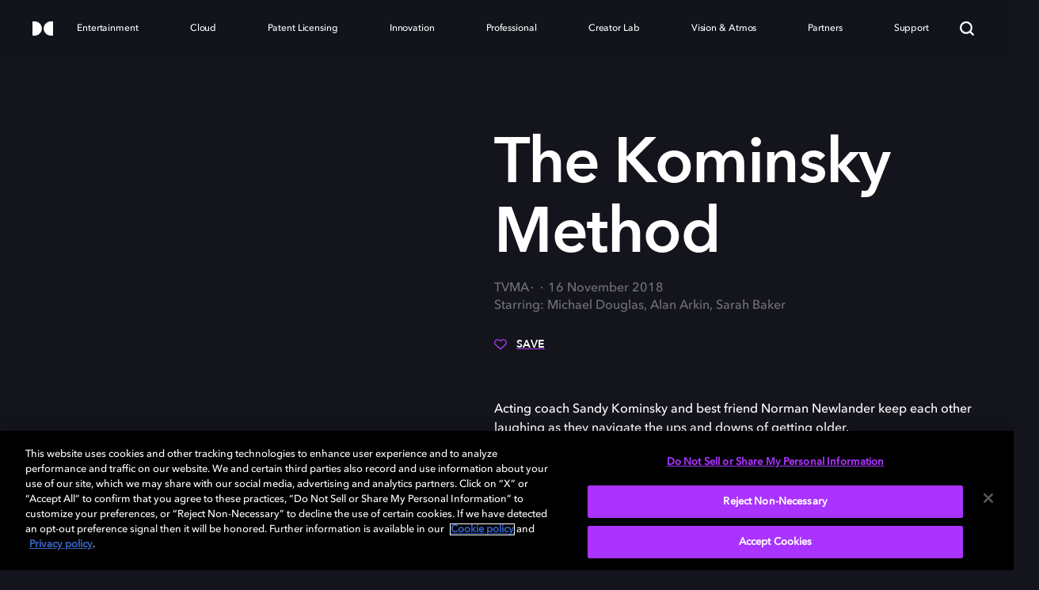

--- FILE ---
content_type: text/html; charset=utf-8
request_url: https://www.dolby.com/experience/the-kominsky-method/
body_size: 26118
content:


<!DOCTYPE html>
<html lang="en" data-apinode="21028" data-apilanguage="en">
<head>
    <meta charset="utf-8" />
    <meta name="viewport" content="width=device-width, initial-scale=1.0">
    <title>The Kominsky Method - Dolby</title>
    <link rel="manifest" href="/site.webmanifest">
    <link rel="apple-touch-icon" href="/apple-touch-icon.png">
    <meta name="description">
    <meta name="keywords">
    <meta name="turbolinks-cache-control" content="no-cache">


    <style>a,abbr,acronym,address,applet,article,aside,audio,b,big,blockquote,body,canvas,caption,center,cite,code,dd,del,details,dfn,div,dl,dt,em,embed,fieldset,figcaption,figure,footer,form,h1,h2,h3,h4,h5,h6,header,hgroup,html,i,iframe,img,ins,kbd,label,legend,mark,menu,nav,object,output,p,pre,q,ruby,s,samp,section,small,span,strike,strong,sub,summary,sup,table,tbody,td,tfoot,th,thead,time,tr,tt,u,var,video{border:0;font:inherit;font-size:100%;margin:0;padding:0;vertical-align:baseline}article,aside,details,figcaption,figure,footer,header,hgroup,menu,nav,section{display:block}body{line-height:1;-webkit-text-size-adjust:100%;-moz-text-size-adjust:100%;text-size-adjust:100%}body .reset-line-height{line-height:0}blockquote,q{quotes:none}blockquote:after,blockquote:before,q:after,q:before{content:"";content:none}table{border-collapse:collapse;border-spacing:0}input[type=email],input[type=number],input[type=password],input[type=text],textarea{-webkit-appearance:none;font-family:AvenirNextLTPro-Medium,Arial,Helvetica,sans-serif}input[type=search]::-ms-clear,input[type=search]::-ms-reveal{display:none;height:0;width:0}input[type=search]::-webkit-search-cancel-button,input[type=search]::-webkit-search-decoration,input[type=search]::-webkit-search-results-button,input[type=search]::-webkit-search-results-decoration{display:none}button,input[type=button],input[type=submit]{color:#252319;font-size:.9333rem}button::-moz-focus-inner,input[type=button]::-moz-focus-inner,input[type=submit]::-moz-focus-inner{border:0}button:focus,input:focus,select:focus,textarea:focus{-moz-box-shadow:none;-webkit-box-shadow:none;outline:none}em{font-style:italic}strong{font-weight:700}@font-face{font-display:swap;font-family:DINNextLTPro-Bold;font-style:normal;font-weight:"bold";src:url(/Static/Core/Fonts/DINNextLTPro-Bold.eot?) format("eot"),url(/Static/Core/Fonts/DINNextLTPro-Bold.woff2) format("woff2"),url(/Static/Core/Fonts/DINNextLTPro-Bold.woff) format("woff"),url(/Static/Core/Fonts/DINNextLTPro-Bold.ttf) format("truetype"),url(/Static/Core/Fonts/DINNextLTPro-Bold.svg#DINNextLTPro-Bold) format("svg")}@font-face{font-display:swap;font-family:DINNextLTPro-BoldCondensed;font-style:normal;font-weight:"bold";src:url(/Static/Core/Fonts/DINNextLTPro-BoldCondensed.eot?) format("eot"),url(/Static/Core/Fonts/DINNextLTPro-BoldCondensed.woff2) format("woff2"),url(/Static/Core/Fonts/DINNextLTPro-BoldCondensed.woff) format("woff"),url(/Static/Core/Fonts/DINNextLTPro-BoldCondensed.ttf) format("truetype"),url(/Static/Core/Fonts/DINNextLTPro-BoldCondensed.svg#DINNextLTPro-BoldCondensed) format("svg")}@font-face{font-display:swap;font-family:DINNextLTPro-Regular;font-style:normal;font-weight:"normal";src:url(/Static/Core/Fonts/DINNextLTPro-Regular.eot?) format("eot"),url(/Static/Core/Fonts/DINNextLTPro-Regular.woff2) format("woff2"),url(/Static/Core/Fonts/DINNextLTPro-Regular.woff) format("woff"),url(/Static/Core/Fonts/DINNextLTPro-Regular.ttf) format("truetype"),url(/Static/Core/Fonts/DINNextLTPro-Regular.svg#DINNextLTPro-Regular) format("svg")}@font-face{font-display:swap;font-family:DINNextLTPro-Medium;font-style:normal;font-weight:"normal";src:url(/Static/Core/Fonts/DINNextLTPro-Medium.eot?) format("eot"),url(/Static/Core/Fonts/DINNextLTPro-Medium.woff2) format("woff2"),url(/Static/Core/Fonts/DINNextLTPro-Medium.woff) format("woff"),url(/Static/Core/Fonts/DINNextLTPro-Medium.ttf) format("truetype"),url(/Static/Core/Fonts/DINNextLTPro-Medium.svg#DINNextLTPro-Medium) format("svg")}@font-face{font-display:swap;font-family:DolbyGustan-Book;font-style:normal;font-weight:"normal";src:url(/Static/Core/Fonts/DolbyGustan-Book.eot?) format("eot"),url(/Static/Core/Fonts/DolbyGustan-Book.woff2) format("woff2"),url(/Static/Core/Fonts/DolbyGustan-Book.woff) format("woff"),url(/Static/Core/Fonts/DolbyGustan-Book.ttf) format("truetype"),url(/Static/Core/Fonts/DolbyGustan-Book.svg#DolbyGustan-Book) format("svg")}@font-face{font-display:swap;font-family:AvenirNext-DemiBold;font-style:normal;font-weight:"normal";src:url(/Static/Core/Fonts/AvenirNext-DemiBold.woff) format("woff"),url(/Static/Core/Fonts/AvenirNext-DemiBold.woff2) format("woff2")}@font-face{font-display:swap;font-family:AvenirNextLTPro-Medium;font-style:normal;font-weight:"normal";src:url(/Static/Core/Fonts/AvenirNextLTPro-Medium.woff) format("woff")}@font-face{font-display:swap;font-family:AvenirNext-Regular;font-style:normal;font-weight:"normal";src:url(/Static/Core/Fonts/AvenirNext-Regular.woff) format("woff")}body{font-size:16px}h1,h2,h3,h4,h5,h6{font-family:AvenirNext-DemiBold,Arial,Helvetica,sans-serif;font-weight:700}.btn,.eyebrow{text-transform:uppercase}h1{font-size:2.5rem;letter-spacing:-.75px;line-height:3rem}@media(min-width:768px){h1{font-size:5rem;letter-spacing:-1.5px;line-height:5.5rem}}h2{font-size:2rem;letter-spacing:-.5px;line-height:2.5rem}@media(min-width:768px){h2{font-size:3rem;letter-spacing:-1.25px;line-height:3.5rem}}h3{font-size:1.75rem;letter-spacing:-.5px;line-height:2rem}@media(min-width:768px){h3{font-size:2.5rem;letter-spacing:-.75px;line-height:3rem}}h4{font-size:1.5rem;line-height:2rem}@media(min-width:768px){h4{font-size:2rem;line-height:2.5rem}}h5{font-size:1.5rem;line-height:2rem}h6{font-size:1.125rem;line-height:1.5rem}@media(min-width:768px){h6{font-size:1.25rem}}h4,h5,h6{letter-spacing:-.5px}p{font-family:AvenirNextLTPro-Medium,Arial,Helvetica,sans-serif;font-size:1rem;font-weight:500;letter-spacing:0}p,p.large{line-height:1.5rem}p.large{font-size:1.125rem}.btn,.eyebrow,.pagination-index{font-family:AvenirNextLTPro-Medium,Arial,Helvetica,sans-serif;font-weight:600}.muted{opacity:.4}.eyebrow{letter-spacing:.25px;text-transform:uppercase}.btn,.eyebrow{font-size:.875rem;line-height:1rem}.btn{letter-spacing:1px}.large-title{font-family:AvenirNext-DemiBold,Arial,Helvetica,sans-serif;font-size:14rem;letter-spacing:-5px}@media(min-width:768px){.large-title{letter-spacing:-10px}}:root{--color-default:#000;--blue-purple:#3e44fe;--color-primary:#ae3fff;--color-primary-dark:#682599;--web-height:100vh}*,:after,:before{box-sizing:border-box}html{height:100%;overflow-x:hidden;scroll-behavior:smooth}a:active,a:focus,a:hover{outline:0}input:focus::-moz-placeholder{color:transparent}input:focus::placeholder{color:transparent}body{font-family:AvenirNextLTPro-Medium,Arial,Helvetica,sans-serif;height:100%;line-height:1.4}@media(min-width:768px){body{padding-bottom:inherit}}body.theme-black{background-color:#13141c;--color-default:#fff}body.theme-black form{color:#fff}body.theme-visualizer{background-color:#120e4b}body .acsb-widget.acsb-active{height:80%!important}@media(min-width:768px){body .acsb-widget.acsb-active{transform:translateY(-38%)!important}}body [data-acsb-language=tw] .acsb-language-flag{content:url(https://web1.acsbapp.com/apps/app/dist/media/languages/zh.svg);-o-object-fit:cover;object-fit:cover}button:focus{outline:none}.media-background{background-size:cover;height:100%;left:0;position:absolute;top:0;width:100%}.media-background img{display:block;height:100%;width:100%}.visually-hidden{display:none;opacity:0;visibility:hidden}.hidden-mobile{display:none}@media(min-width:768px){.hidden-mobile{display:block}.hidden-tablet{display:none}}@media(min-width:1024px){.hidden-tablet{display:block}.hidden-desktop{display:none}}@media(min-width:768px){.visible-mobile{display:none}}.visible-tablet{display:none}@media(min-width:768px){.visible-tablet{display:block}}@media(min-width:1024px){.visible-tablet{display:none}}.visible-desktop{display:none}@media(min-width:1024px){.visible-desktop{display:block}}.rte .text-link{font-size:inherit}.rte .text-link.none{border-bottom:0;text-decoration:none}.rte p{word-break:break-word}.rte p>img{height:auto;max-height:100%;max-width:100%;-o-object-fit:contain;object-fit:contain;-o-object-position:top;object-position:top}.component-copyBlock .rte p{margin-top:1.5rem}.rte ul li.text-link{width:-moz-fit-content!important;width:fit-content!important}.rte.theme-gray .text-link,.rte.theme-gray a,.rte.theme-white .text-link,.rte.theme-white a{color:#13141c}.rte.theme-black .text-link,.rte.theme-black a{color:#fff}.rte a{color:var(--color-default);cursor:pointer;display:inline;outline:none;position:relative;text-decoration:underline;text-decoration-color:var(--color-primary);text-decoration-thickness:2px;text-underline-offset:6px}.rte a:not(:disabled):not(.disabled){transition:all .3s ease-in-out}.rte a:not(:disabled):not(.disabled):hover{color:var(--color-primary);transition:all .3s ease-in-out}.rte a:not(:disabled):not(.disabled):focus{background-color:transparent;color:var(--color-primary)}.rte a.btn{display:inline-block}.rte h1 a,.rte h2 a{text-underline-offset:10px}.rte .btn{padding-bottom:15px;text-decoration:none}.rte .btn.outlined{color:#13141c}.rte .btn.outlined:hover{box-shadow:inset 0 0 5px 1px var(--color-primary)}.rte .btn.outlined:focus,.rte .btn.outlined:hover{background-color:transparent;border-color:var(--blue-purple);color:#fff}.rte .btn.contact-us{padding:20px 17px 17px 57px;transition:none}.rte .btn.contact-us,.rte .btn.contact-us:hover{background:url(/Static/Core/Images/mail.svg) 6px no-repeat}.turbolinks-progress-bar{visibility:hidden}sup{font-size:65%;font-weight:600;position:relative;top:-6px}[data-blurhash]:not([data-srcset]){opacity:0;transition:opacity .25s ease .4s}[data-blurhash].image-loaded,[data-blurhash].lazyloaded,[data-blurhash].loaded{opacity:1}[data-blurhash][data-srcset]{opacity:inherit}.component-curatedResultBlock .asset-wrapper,.component-horizontal-list .asset-wrapper{overflow:hidden}.component-threeCardBlock .img,.component-twoByOneBlock .img{background-color:#ccc;height:100%;position:absolute;top:0;width:100%}.component-onePlusOneItemPartial .one-plus-item__image-outer,.cta-and-logo-link,.cta-and-logo-link .image-loaded{background:none!important}html body a.lined{text-decoration:underline;text-decoration-color:var(--color-primary);text-decoration-thickness:2px;text-underline-position:under}.appLink{color:#fff;cursor:pointer;font-size:1rem;letter-spacing:0;line-height:1.5rem;text-decoration:none}.appLink span{border-bottom:1px solid var(--color-primary);padding-bottom:2px}.featureLink{color:#fff;font-size:1rem;letter-spacing:0;line-height:1.5rem;text-decoration:none}.featureLink span{border-bottom:1px solid var(--color-primary);padding-bottom:2px}.primary-link{color:#717276;font-family:AvenirNext-DemiBold,Arial,Helvetica,sans-serif;font-size:32px;letter-spacing:.5px;line-height:1.5;text-decoration:none}@media(min-width:1024px){.primary-link{font-size:3vw;letter-spacing:.55px;line-height:1.33}}.primary-link.active{color:#fff}.primary-link.lined{border-bottom:2px solid var(--color-primary)}.secondary-link{color:#fff;font-family:AvenirNext-DemiBold,Arial,Helvetica,sans-serif;font-size:18px;letter-spacing:.56px;line-height:2.22;text-decoration:none}@media(min-width:1024px){.secondary-link{font-size:16px;letter-spacing:.45px;line-height:1.78}}@media(min-width:1279px){.secondary-link{font-size:16px}}@media(min-width:1440px){.secondary-link{font-size:20px}}.disabled-link{cursor:default}.disabled-link:hover{box-shadow:none!important;transform:none!important}.btn{border-radius:30px;color:#fff;cursor:pointer;display:inline-block;outline:none;padding:17px 20px 15px;text-decoration:none;text-transform:uppercase;transition:all .2s ease-in;white-space:nowrap}.btn.filled.primary{border:1px solid transparent;color:#fff;text-align:center}.btn.filled.primary.disabled,.btn.filled.primary:disabled{background-color:#cfd0d1;cursor:default}.btn.filled.primary:not(:disabled):not(.disabled){background-color:#ae3fff;cursor:pointer}.btn.filled.primary:not(:disabled):not(.disabled):focus,.btn.filled.primary:not(:disabled):not(.disabled):hover{background-color:#fff;border-color:#ae3fff;color:#252319}.btn.filled.primary:not(:disabled):not(.disabled):hover{box-shadow:inset 0 0 5px 1px var(--color-primary)}.btn.filled.primary:not(:disabled):not(.disabled):active{background-color:#fff;border-color:var(--color-primary);box-shadow:inset 0 0 5px 1px var(--color-primary);color:#252319}.btn.filled.blue{border:1px solid transparent;color:#fff;text-align:center}.btn.filled.blue.disabled,.btn.filled.blue:disabled{background-color:#cfd0d1;cursor:default}.btn.filled.blue:not(:disabled):not(.disabled){background-color:var(--blue-purple);cursor:pointer}.btn.filled.blue:not(:disabled):not(.disabled):focus,.btn.filled.blue:not(:disabled):not(.disabled):hover{background-color:#fff;border-color:var(--blue-purple);color:#252319}.btn.filled.blue:not(:disabled):not(.disabled):hover{box-shadow:inset 0 0 5px 1px var(--color-primary)}.btn.filled.blue:not(:disabled):not(.disabled):active{background-color:#fff;border-color:var(--color-primary);box-shadow:inset 0 0 5px 1px var(--color-primary);color:#252319}.btn.filled.red{border:1px solid transparent;color:#fff;text-align:center}.btn.filled.red.disabled,.btn.filled.red:disabled{background-color:#cfd0d1;cursor:default}.btn.filled.red:not(:disabled):not(.disabled){background-color:#eb1000;cursor:pointer}.btn.filled.red:not(:disabled):not(.disabled):focus,.btn.filled.red:not(:disabled):not(.disabled):hover{background-color:#fff;border-color:#eb1000;color:#252319}.btn.filled.red:not(:disabled):not(.disabled):hover{box-shadow:inset 0 0 5px 1px var(--color-primary)}.btn.filled.red:not(:disabled):not(.disabled):active{background-color:#fff;border-color:var(--color-primary);box-shadow:inset 0 0 5px 1px var(--color-primary);color:#252319}.btn.filled.black{border:1px solid transparent;color:#fff;text-align:center}.btn.filled.black.disabled,.btn.filled.black:disabled{background-color:#cfd0d1;cursor:default}.btn.filled.black:not(:disabled):not(.disabled){background-color:#252319;cursor:pointer}.btn.filled.black:not(:disabled):not(.disabled):focus,.btn.filled.black:not(:disabled):not(.disabled):hover{background-color:#fff;border-color:#252319;color:#252319}.btn.filled.black:not(:disabled):not(.disabled):hover{box-shadow:inset 0 0 5px 1px var(--color-primary)}.btn.filled.black:not(:disabled):not(.disabled):active{background-color:#fff;border-color:var(--color-primary);box-shadow:inset 0 0 5px 1px var(--color-primary);color:#252319}.btn.outlined.primary{background-color:transparent;border:1px solid #ccc}.btn.outlined.primary:hover{background-color:#ae3fff}.btn.outlined.primary:active{background-color:var(--color-primary-dark)}.btn.outlined.primary:focus{background-color:#ae3fff;border:1px solid var(--color-primary-dark)}.btn.outlined.primary.disabled,.btn.outlined.primary:disabled{border:1px solid #cfd0d1;color:#cfd0d1}.btn.outlined.blue{background-color:transparent;border:1px solid #ccc}.btn.outlined.blue:hover{background-color:var(--blue-purple)}.btn.outlined.blue:active{background-color:#270091}.btn.outlined.blue:focus{background-color:var(--blue-purple);border:1px solid #270091}.btn.outlined.blue.disabled,.btn.outlined.blue:disabled{border:1px solid #cfd0d1;color:#cfd0d1}.btn.outlined.red{background-color:transparent;border:1px solid #ccc}.btn.outlined.red:hover{background-color:#eb1000}.btn.outlined.red:active{background-color:#8d0900}.btn.outlined.red:focus{background-color:#eb1000;border:1px solid #8d0900}.btn.outlined.red.disabled,.btn.outlined.red:disabled{border:1px solid #cfd0d1;color:#cfd0d1}.btn.outlined.black{background-color:transparent;border:1px solid #ccc}.btn.outlined.black:hover{background-color:#252319}.btn.outlined.black:active{background-color:#000}.btn.outlined.black:focus{background-color:#252319;border:1px solid #000}.btn.outlined.black.disabled,.btn.outlined.black:disabled{border:1px solid #cfd0d1;color:#cfd0d1}.btn.outlined.white{background-color:transparent;border:1px solid #ccc}.btn.outlined.white:hover{background-color:#fff}.btn.outlined.white:active{background-color:#f4f4f4}.btn.outlined.white:focus{background-color:#fff;border:1px solid #f4f4f4}.btn.outlined.white.disabled,.btn.outlined.white:disabled{border:1px solid #cfd0d1;color:#cfd0d1}.btn.outlined.with-box-shadow{background-color:transparent;border:1px solid #13141c;color:#13141c}.btn.outlined.with-box-shadow.disabled,.btn.outlined.with-box-shadow:disabled{background-color:#cfd0d1;color:#cfd0d1;cursor:default}.btn.outlined.with-box-shadow:not(:disabled):not(.disabled){background-color:transparent;cursor:pointer}.btn.outlined.with-box-shadow:not(:disabled):not(.disabled):focus,.btn.outlined.with-box-shadow:not(:disabled):not(.disabled):hover{background-color:transparent;border-color:var(--color-primary);color:#13141c}.btn.outlined.with-box-shadow:not(:disabled):not(.disabled):hover{box-shadow:inset 0 0 5px 1px var(--color-primary)}.btn.outlined.with-box-shadow:not(:disabled):not(.disabled):active{background-color:transparent;border-color:var(--color-primary);box-shadow:inset 0 0 5px 1px var(--color-primary);color:#13141c}.btn.outlined.with-box-shadow.theme-black{background-color:transparent;border:1px solid #fff;color:#fff}.btn.outlined.with-box-shadow.theme-black.disabled,.btn.outlined.with-box-shadow.theme-black:disabled{background-color:#cfd0d1;color:#cfd0d1;cursor:default}.btn.outlined.with-box-shadow.theme-black:not(:disabled):not(.disabled){background-color:transparent;cursor:pointer}.btn.outlined.with-box-shadow.theme-black:not(:disabled):not(.disabled):focus,.btn.outlined.with-box-shadow.theme-black:not(:disabled):not(.disabled):hover{background-color:transparent;border-color:var(--color-primary);color:#fff}.btn.outlined.with-box-shadow.theme-black:not(:disabled):not(.disabled):hover{box-shadow:inset 0 0 5px 1px var(--color-primary)}.btn.outlined.with-box-shadow.theme-black:not(:disabled):not(.disabled):active{background-color:transparent;border-color:var(--color-primary);box-shadow:inset 0 0 5px 1px var(--color-primary);color:#fff}.btn.theme-white{border:1px solid transparent;color:#fff;text-align:center}.btn.theme-white.disabled,.btn.theme-white:disabled{background-color:#cfd0d1;cursor:default}.btn.theme-white:not(:disabled):not(.disabled){background-color:var(--blue-purple);cursor:pointer}.btn.theme-white:not(:disabled):not(.disabled):focus,.btn.theme-white:not(:disabled):not(.disabled):hover{background-color:#fff;border-color:var(--blue-purple);color:#252319}.btn.theme-white:not(:disabled):not(.disabled):hover{box-shadow:inset 0 0 5px 1px var(--color-primary)}.btn.theme-white:not(:disabled):not(.disabled):active{background-color:#fff;border-color:var(--color-primary);box-shadow:inset 0 0 5px 1px var(--color-primary);color:#252319}.btn.theme-black{background-color:transparent;border:1px solid #ccc}.btn.theme-black:hover{background-color:#ae3fff}.btn.theme-black:active{background-color:var(--color-primary-dark)}.btn.theme-black:focus{background-color:#ae3fff;border:1px solid var(--color-primary-dark)}.btn.theme-black.disabled,.btn.theme-black:disabled{border:1px solid #cfd0d1;color:#cfd0d1}.btn.icon{border-radius:50%;line-height:1;padding:24px;position:relative}.btn.icon svg{left:50%;position:absolute;top:50%;transform:translate(-50%,-50%)}.btn-icon{padding:5px 10px}.btn-icon.navigation.primary .draw{fill:var(--color-primary)}.btn-icon.navigation.primary:hover .draw{fill:var(--color-primary-dark)}.btn-icon.navigation.primary.disabled .draw,.btn-icon.navigation.primary:disabled .draw{fill:#cfd0d1}.btn-icon.navigation.blue .draw{fill:var(--blue-purple)}.btn-icon.navigation.blue:hover .draw{fill:#006}.btn-icon.navigation.blue.disabled .draw,.btn-icon.navigation.blue:disabled .draw{fill:#cfd0d1}.btn-icon.navigation.white .draw{fill:#fff}.btn-icon.navigation.white:hover .draw{fill:#ce8bff}.btn-icon.navigation.white.disabled .draw,.btn-icon.navigation.white:disabled .draw{fill:#cfd0d1}.btn-icon.navigation.black .draw{fill:#252319}.btn-icon.navigation.black:hover .draw{fill:#ce8bff}.btn-icon.navigation.black.disabled .draw,.btn-icon.navigation.black:disabled .draw{fill:#cfd0d1}.btn-icon.navigation.theme-white .draw{fill:#252319}.btn-icon.navigation.theme-white:hover .draw{fill:#000}.btn-icon.navigation.theme-white.disabled .draw,.btn-icon.navigation.theme-white:disabled .draw{fill:#cfd0d1}.btn-icon.navigation.theme-black .draw{fill:#fff}.btn-icon.navigation.theme-black:hover .draw{fill:#ce8bff}.btn-icon.navigation.theme-black.disabled .draw,.btn-icon.navigation.theme-black:disabled .draw{fill:#cfd0d1}.btn-icon.navigation.blue-light .draw{fill:#3e44fe}.btn-icon.navigation.blue-light:hover .draw{fill:blue}.btn-icon.navigation.blue-light.disabled .draw,.btn-icon.navigation.blue-light:disabled .draw{fill:#cfd0d1}.btn-icon.navigation.blue-purple .draw{fill:#63f}.btn-icon.navigation.blue-purple:hover .draw{fill:blue}.btn-icon.navigation.blue-purple.disabled .draw,.btn-icon.navigation.blue-purple:disabled .draw{fill:#cfd0d1}.card-clickable,.text-link{text-decoration:none}.text-link{cursor:pointer;display:inline;font-size:1rem;line-height:1.5;outline:none}.text-link.primary{color:#13141c;position:relative;text-decoration:underline;text-decoration-color:var(--color-primary);text-decoration-thickness:2px;text-underline-offset:6px}.text-link.primary:not(:disabled):not(.disabled){transition:all .3s ease-in-out}.text-link.primary:not(:disabled):not(.disabled):hover{color:var(--color-primary);transition:all .3s ease-in-out}.text-link.primary:not(:disabled):not(.disabled):focus{background-color:transparent;color:var(--color-primary)}.text-link.theme-black,.text-link.white{color:#fff;position:relative;text-decoration:underline;text-decoration-color:var(--color-primary);text-decoration-thickness:2px;text-underline-offset:6px}.text-link.theme-black:not(:disabled):not(.disabled),.text-link.white:not(:disabled):not(.disabled){transition:all .3s ease-in-out}.text-link.theme-black:not(:disabled):not(.disabled):hover,.text-link.white:not(:disabled):not(.disabled):hover{color:var(--color-primary);transition:all .3s ease-in-out}.text-link.theme-black:not(:disabled):not(.disabled):focus,.text-link.white:not(:disabled):not(.disabled):focus{background-color:transparent;color:var(--color-primary)}@media (-ms-high-contrast:active),(-ms-high-contrast:none){.btn.filled.blue{background-color:#3e44fe}.btn.filled.blue:focus,.btn.filled.blue:hover{background-color:#fff;border-color:#3e44fe;color:#252319}.btn.filled.blue:hover{box-shadow:inset 0 0 5px 1px #ae3fff}.is-professional .btn.filled.blue{background-color:#00b2e1}.is-professional .btn.filled.blue:focus,.is-professional .btn.filled.blue:hover{background-color:#fff;border-color:#00b2e1;color:#252319}.is-professional .btn.filled.blue:hover{box-shadow:inset 0 0 5px 1px #00b2e1}}@supports(display:-ms-grid){.btn.filled.blue{background-color:#3e44fe}.btn.filled.blue:focus,.btn.filled.blue:hover{background-color:#fff;border-color:#3e44fe;color:#252319}.btn.filled.blue:hover{box-shadow:inset 0 0 5px 1px #ae3fff}.is-professional .btn.filled.blue{background-color:#00b2e1}.is-professional .btn.filled.blue:focus,.is-professional .btn.filled.blue:hover{background-color:#fff;border-color:#00b2e1;color:#252319}.is-professional .btn.filled.blue:hover{box-shadow:inset 0 0 5px 1px #00b2e1}}.dolby-toasted.toasted-container.top-right{right:0;top:0}@media(min-width:768px){.dolby-toasted.toasted-container.top-right{right:24px;top:30px}}.dolby-toasted.toasted-container .toasted{background-color:#a3f}.dolby-toasted.toasted-container .toasted .action{color:#fff;cursor:pointer}.dolby-toasted.toasted-container .toasted .action.no-link{text-decoration:none}.EPiServerForms{margin:0 auto;padding:56px 24px 86px;position:relative}@media(min-width:768px){.EPiServerForms{padding:64px 32px 56px;width:72vw}}.EPiServerForms h2{padding-bottom:36px}@media(min-width:1024px){.EPiServerForms{max-width:1052px}}.EPiServerForms .Form__Element.Form__Element--NonData{display:flex;flex-flow:row wrap;justify-content:space-between}.EPiServerForms .Form__Element.Form__Element--NonData.hide{display:none;margin:0}.EPiServerForms .Form__Element.Form__Element--NonData .FormStep__Description,.EPiServerForms .Form__Element.Form__Element--NonData .FormStep__Title{display:none}.EPiServerForms .Form__Element:last-child{margin-bottom:0}.EPiServerForms input[type=checkbox],.EPiServerForms input[type=radio]{-moz-appearance:none;-webkit-appearance:none;appearance:none;background:#fff;border:1px solid #cfd0d1;border-radius:4px;cursor:pointer;height:20px;outline:0;width:20px}.EPiServerForms input[type=checkbox]:checked,.EPiServerForms input[type=radio]:checked{background:var(--color-primary)}.EPiServerForms input[type=checkbox]:checked:after,.EPiServerForms input[type=radio]:checked:after{display:block;transition:all .45s ease-in-out}.EPiServerForms input[type=checkbox]::-ms-check,.EPiServerForms input[type=radio]::-ms-check{background-color:transparent;border:0;color:#fff}.EPiServerForms input[type=checkbox]:hover,.EPiServerForms input[type=radio]:hover{border-color:var(--color-primary)}.EPiServerForms input[type=checkbox]:disabled,.EPiServerForms input[type=radio]:disabled{background:#cfd0d1;pointer-events:none}.EPiServerForms input[type=checkbox]:after,.EPiServerForms input[type=radio]:after{border:solid #fff;border-width:0 2px 2px 0;content:"";display:none;height:50%;left:36%;position:relative;top:20%;transform:rotate(45deg);transition:all .25s ease-in;width:28%}.EPiServerForms input[type=radio]{border-radius:50%}.EPiServerForms input[type=radio]:after{border-radius:50%;border-width:5px;left:22%}.EPiServerForms input[type=email],.EPiServerForms input[type=file],.EPiServerForms input[type=number],.EPiServerForms input[type=password],.EPiServerForms input[type=text],.EPiServerForms input[type=url]{border:1px solid #cfd0d1;border-radius:8px;font-family:AvenirNext-DemiBold,Arial,Helvetica,sans-serif;font-size:1rem;line-height:1.43;outline:none;padding:13px 12px 15px}.EPiServerForms input[type=email]:hover,.EPiServerForms input[type=file]:hover,.EPiServerForms input[type=number]:hover,.EPiServerForms input[type=password]:hover,.EPiServerForms input[type=text]:hover,.EPiServerForms input[type=url]:hover{border-color:#aab2b5}.EPiServerForms input[type=submit]{background:transparent;color:inherit;font:inherit;line-height:normal;margin:0;overflow:visible;width:auto;-webkit-font-smoothing:inherit;-moz-osx-font-smoothing:inherit;-webkit-appearance:none;border:1px solid transparent;border-radius:30px;color:#fff;cursor:pointer;display:inline-block;font-family:AvenirNext-DemiBold,Arial,Helvetica,sans-serif;font-size:.875rem;letter-spacing:.5px;outline:none;padding:17px 20px 15px;text-align:center;text-decoration:none;text-transform:uppercase;transition:all .2s ease-in;white-space:nowrap}.EPiServerForms input[type=submit]::-moz-focus-inner{border:0;padding:0}.EPiServerForms input[type=submit].disabled,.EPiServerForms input[type=submit]:disabled{background-color:#cfd0d1;cursor:default}.EPiServerForms input[type=submit]:not(:disabled):not(.disabled){background-color:var(--blue-purple);cursor:pointer}.EPiServerForms input[type=submit]:not(:disabled):not(.disabled):focus,.EPiServerForms input[type=submit]:not(:disabled):not(.disabled):hover{background-color:#fff;border-color:var(--blue-purple);color:#252319}.EPiServerForms input[type=submit]:not(:disabled):not(.disabled):hover{box-shadow:inset 0 0 5px 1px var(--color-primary)}.EPiServerForms input[type=submit]:not(:disabled):not(.disabled):active{background-color:#fff;border-color:var(--color-primary);box-shadow:inset 0 0 5px 1px var(--color-primary);color:#252319}.EPiServerForms input+label{font-size:1rem;line-height:1.5rem;vertical-align:text-bottom}.EPiServerForms select{-webkit-appearance:none;-moz-appearance:none;appearance:none;background:url([data-uri]) no-repeat 98% 50%;background-color:#fff;border:1px solid #cfd0d1;border-radius:8px;color:#252319;font-family:AvenirNext-DemiBold,Arial,Helvetica,sans-serif;font-size:1rem;line-height:1.43;outline:none;padding:13px 12px 15px}.EPiServerForms select:hover{border-color:#aab2b5}.EPiServerForms select.Form__Braze__Select{color:#777}.EPiServerForms select.Form__Braze__Select option:not(:first-of-type),.EPiServerForms select.Form__Braze__Select--selected{color:#252319}.EPiServerForms textarea{border:1px solid #cfd0d1;border-radius:8px;font-family:AvenirNext-DemiBold,Arial,Helvetica,sans-serif;font-size:.875rem;line-height:1.43;outline:none;padding:13px 12px 15px}.EPiServerForms .FormChoice{width:100%}.EPiServerForms .FormChoice legend{margin-bottom:16px}.EPiServerForms .FormChoice label{cursor:pointer;display:block;margin-bottom:8px;padding-left:32px;position:relative}.EPiServerForms .FormChoice label input[type=checkbox],.EPiServerForms .FormChoice label input[type=radio]{left:0;position:absolute;top:-2px}.EPiServerForms .FormTextbox{display:inline-block;width:100%}@media(min-width:768px){.EPiServerForms .FormTextbox{width:calc(50% - 16px)}}.EPiServerForms .FormTextbox label.Form__Element__Caption{border:0;clip:rect(0 0 0 0);height:1px;margin:-1px;overflow:hidden;padding:0;position:absolute;width:1px}.EPiServerForms .FormTextbox input{display:block;margin-bottom:16px;width:100%}.EPiServerForms .FormSelection{display:inline-block;width:100%}@media(min-width:768px){.EPiServerForms .FormSelection{width:calc(50% - 16px)}}.EPiServerForms .FormSelection label.Form__Element__Caption{border:0;clip:rect(0 0 0 0);height:1px;margin:-1px;overflow:hidden;padding:0;position:absolute;width:1px}.EPiServerForms .FormSelection select{margin-bottom:16px;width:100%}.EPiServerForms .FormTextbox--Textarea{display:block;width:100%}.EPiServerForms .FormTextbox--Textarea textarea{width:100%}@media(min-width:768px){.EPiServerForms .FormTextbox--Textarea+.FormTextbox.Form__Element{margin-left:0}}.EPiServerForms .FormFileUpload{display:inline-block;width:100%}@media(min-width:768px){.EPiServerForms .FormFileUpload{width:calc(50% - 16px)}}.EPiServerForms .FormFileUpload label.Form__Element__Caption{border:0;clip:rect(0 0 0 0);height:1px;margin:-1px;overflow:hidden;padding:0;position:absolute;width:1px}.EPiServerForms .FormFileUpload input{background-color:transparent;padding-bottom:11px;padding-top:10px;width:100%}.EPiServerForms .ValidationFail input{border-color:#eb1000}.EPiServerForms .ValidationFail input:disabled{background-color:rgba(235,16,0,.05)}.EPiServerForms button.FormSubmitButton{border:1px solid transparent;border-radius:30px;color:#fff;cursor:pointer;display:inline-block;display:block;font-family:AvenirNext-DemiBold,Arial,Helvetica,sans-serif;letter-spacing:.5px;outline:none;padding:17px 20px 15px;text-align:center;text-decoration:none;text-transform:uppercase;transition:all .2s ease-in;white-space:nowrap}.EPiServerForms button.FormSubmitButton.disabled,.EPiServerForms button.FormSubmitButton:disabled{background-color:#cfd0d1;cursor:default}.EPiServerForms button.FormSubmitButton:not(:disabled):not(.disabled){background-color:var(--blue-purple);cursor:pointer}.EPiServerForms button.FormSubmitButton:not(:disabled):not(.disabled):focus,.EPiServerForms button.FormSubmitButton:not(:disabled):not(.disabled):hover{background-color:#fff;border-color:var(--blue-purple);color:#252319}.EPiServerForms button.FormSubmitButton:not(:disabled):not(.disabled):hover{box-shadow:inset 0 0 5px 1px var(--color-primary)}.EPiServerForms button.FormSubmitButton:not(:disabled):not(.disabled):active{background-color:#fff;border-color:var(--color-primary);box-shadow:inset 0 0 5px 1px var(--color-primary);color:#252319}@media(min-width:768px){.EPiServerForms button.FormSubmitButton{margin:0 auto}}.EPiServerForms .FormSubmitButton_wrapper{display:flex;justify-content:center;width:100%}.EPiServerForms .FormSubmitButton_wrapper button{display:flex;position:relative;transition:all .5s linear}.EPiServerForms .FormSubmitButton_wrapper button .loading-spinner{display:none}.EPiServerForms .FormSubmitButton_wrapper button:not(.no-spin):disabled{background-color:#ececed;opacity:1}.EPiServerForms .FormSubmitButton_wrapper button:not(.no-spin):disabled .wrapper-txt{opacity:0}.EPiServerForms .FormSubmitButton_wrapper button:not(.no-spin):disabled .loading-spinner{display:block;left:50%;opacity:1;position:absolute;top:50%;transform:translate(-50%,-50%)}.EPiServerForms .form-control .form-error{color:#eb1000;display:block;margin-top:16px}.EPiServerForms .Form__Status .Form__Status__Message.Form__Success__Message{background:#a3f;color:#fff;margin-bottom:64px}.EPiServerForms .Form__Status .Form__Status__Message.hide{display:none}@media(max-width:1023px){.EPiServerForms .Form__MainBody .Form__NavigationBar{display:flex;justify-content:space-evenly}}.EPiServerForms .Form__MainBody .Form__NavigationBar .Form__NavigationBar__ProgressBar{display:none!important}.EPiServerForms .Form__MainBody .Form__NavigationBar .Form__NavigationBar__Action{background:transparent;color:inherit;font:inherit;line-height:normal;margin:0;overflow:visible;width:auto;-webkit-font-smoothing:inherit;-moz-osx-font-smoothing:inherit;-webkit-appearance:none;border:1px solid transparent;border-radius:30px;color:#fff;cursor:pointer;display:inline-block;font-family:AvenirNext-DemiBold,Arial,Helvetica,sans-serif;font-size:.875rem;height:auto;letter-spacing:.5px;max-width:none;outline:none;padding:17px 20px 15px;text-align:center;text-decoration:none;text-transform:uppercase;transition:all .2s ease-in;white-space:nowrap}.EPiServerForms .Form__MainBody .Form__NavigationBar .Form__NavigationBar__Action::-moz-focus-inner{border:0;padding:0}.EPiServerForms .Form__MainBody .Form__NavigationBar .Form__NavigationBar__Action.disabled,.EPiServerForms .Form__MainBody .Form__NavigationBar .Form__NavigationBar__Action:disabled{background-color:#cfd0d1;cursor:default}.EPiServerForms .Form__MainBody .Form__NavigationBar .Form__NavigationBar__Action:not(:disabled):not(.disabled){background-color:var(--blue-purple);cursor:pointer}.EPiServerForms .Form__MainBody .Form__NavigationBar .Form__NavigationBar__Action:not(:disabled):not(.disabled):focus,.EPiServerForms .Form__MainBody .Form__NavigationBar .Form__NavigationBar__Action:not(:disabled):not(.disabled):hover{background-color:#fff;border-color:var(--blue-purple);color:#252319}.EPiServerForms .Form__MainBody .Form__NavigationBar .Form__NavigationBar__Action:not(:disabled):not(.disabled):hover{box-shadow:inset 0 0 5px 1px var(--color-primary)}.EPiServerForms .Form__MainBody .Form__NavigationBar .Form__NavigationBar__Action:not(:disabled):not(.disabled):active{background-color:#fff;border-color:var(--color-primary);box-shadow:inset 0 0 5px 1px var(--color-primary);color:#252319}.EPiServerForms .Form__MainBody .Form__NavigationBar .Form__NavigationBar__Action.btnPrev{display:none}.EPiServerForms .form__phone,.EPiServerForms .form__phone--code{width:100%}.EPiServerForms .form__phone--number{height:-moz-max-content;height:max-content;width:100%}.EPiServerForms .form__phone--wrapper{display:flex;flex-direction:column;gap:33px}@media(min-width:768px){.EPiServerForms .form__phone--wrapper{flex-direction:row}}.EPiServerForms .form__phone--country{max-height:53px;width:100%}.EPiServerForms .form__phone--input{height:100%}.EPiServerForms .form__phone--error.-country{display:block;margin-top:16px}.EPiServerForms .form__phone--error.-hidden{display:none}.list-unstyled{list-style:none;padding-left:0}.text-decoration-underline{text-decoration:underline!important}.fill-current-color{fill:currentColor!important}.willLoadElementOnScroll{opacity:0;transform:translateY(25px);transition:transform .5s ease-in,opacity .5s ease-in}.elementLoadedOnScroll{opacity:1;transform:none}[v-cloak]>*{display:none}.image-overlay{align-content:center;background:rgba(0,0,0,.933);bottom:0;box-shadow:0 0 0 100vh rgba(0,0,0,.4);display:grid;left:0;position:fixed;right:0;text-align:center;top:0;transition:all .2s ease;z-index:9999}.image-overlay:empty{opacity:0;pointer-events:none;transform:translate3d(0,32px,0)}.image-overlay>div{display:inline-block;margin:60px auto 0;max-width:80vw;position:relative}.image-overlay img{background:rgba(0,0,0,.267);display:flex;max-height:calc(96vh - 96px);max-width:100%;-o-object-fit:contain;object-fit:contain}.image-overlay a{position:absolute;right:0;top:-64px}.image-overlay button{background:none;border:none;cursor:pointer;font-size:0;position:absolute;right:0;top:0}.image-overlay button:after{background:no-repeat 50% 50%;background-image:url("data:image/svg+xml;charset=utf-8,%3Csvg xmlns='http://www.w3.org/2000/svg' width='14' height='14'%3E%3Cpath fill-rule='evenodd' d='M2 9H0v5h5v-2H2zM0 5h2V2h3V0H0zm12 7H9v2h5V9h-2zM9 0v2h3v3h2V0z'/%3E%3C/svg%3E");background-size:20px;content:"";display:block;filter:invert(1);height:64px;width:64px}html.iphone .image-overlay button{display:none}@keyframes slideInLeft{0%{transform:translate3d(-100%,0,0);visibility:visible}to{transform:translateZ(0)}}.slideInLeft{animation-name:slideInLeft}@keyframes slideInRight{0%{transform:translate3d(100%,0,0);visibility:visible}to{transform:translateZ(0)}}.slideInRight{animation-name:slideInRight}@keyframes fadeIn{0%{opacity:0}to{opacity:1}}.fadeIn{animation-name:fadeIn}@keyframes fadeOut{0%{opacity:1}to{opacity:0}}.fadeOut{animation-name:fadeOut}.animated{animation-duration:1s;animation-fill-mode:unset}.animated.fast{animation-duration:.8s}.animated.faster{animation-duration:.5s}.animated.slow{animation-duration:2s}.animated.slower{animation-duration:3s}body.is-professional{--blue-purple:#00b2e1;--color-primary:#00b2e1;--color-primary-dark:#00b2e1}body.is-professional a[href$=".doc"]:after,body.is-professional a[href$=".docx"]:after,body.is-professional a[href$=".pdf"]:after,body.is-professional a[href$=".ppt"]:after,body.is-professional a[href$=".pptx"]:after,body.is-professional a[href$=".xls"]:after,body.is-professional a[href$=".xlsx"]:after,body.is-professional a[href$=".zip"]:after{background-repeat:no-repeat;background-size:100%;content:"";display:inline-flex;height:24px;margin-left:5px;padding-bottom:7px;width:24px}body.is-professional a[href$=".doc"]:after,body.is-professional a[href$=".docx"]:after{background-image:url(/Static/Core/Images/docx.svg)}body.is-professional a[href$=".pdf"]:after{background-image:url(/Static/Core/Images/pdf.svg)}body.is-professional a[href$=".zip"]:after{background-image:url(/Static/Core/Images/zip.svg)}body.is-professional a[href$=".ppt"]:after,body.is-professional a[href$=".pptx"]:after{background-image:url(/Static/Core/Images/pptx.svg)}body.is-professional a[href$=".xls"]:after,body.is-professional a[href$=".xlsx"]:after{background-image:url(/Static/Core/Images/xlsx.svg)}.carousel-3d-container{box-sizing:border-box;margin:20px auto;min-height:1px;overflow:hidden;position:relative;width:100%;z-index:0}.carousel-3d-slider{margin:0 auto;perspective:1000px;position:relative;transform-style:preserve-3d}body.product-page .sticky-nav .comp-dolbyLogo.uncustomized>g>g{fill:#252319}body.product-page .sticky-nav .sticky-nav__action-item:not(.btn),body.product-page .sticky-nav .sticky-nav__breadcrumb-link{color:#252319}body.product-page .sticky-nav .sticky-nav__action-item:not(.btn) svg path,body.product-page .sticky-nav .sticky-nav__action-item:not(.btn) svg use,body.product-page .sticky-nav .sticky-nav__breadcrumb-link svg path,body.product-page .sticky-nav .sticky-nav__breadcrumb-link svg use,body.product-page .sticky-nav--mobile .comp-dolbyLogo.uncustomized>g>g{fill:#252319}.theme-white{color:#252319}.theme-white .comp-dolbyLogo.uncustomized>g>g{fill:#fff}.theme-white .background-nav{background-color:hsla(0,0%,100%,.1)}.theme-white .sticky-nav__action-item:not(.btn),.theme-white .sticky-nav__breadcrumb-link{color:#fff}.theme-white .sticky-nav__action-item:not(.btn) svg path,.theme-white .sticky-nav__action-item:not(.btn) svg use,.theme-white .sticky-nav__breadcrumb-link svg path,.theme-white .sticky-nav__breadcrumb-link svg use{fill:#252319}.theme-white.is-scrolling{color:#252319}.theme-white.is-scrolling .comp-dolbyLogo.uncustomized>g>g{fill:#252319}.theme-white.is-scrolling .background-nav{background-color:hsla(0,0%,100%,.9)}.theme-white.is-scrolling .sticky-nav__action-item:not(.btn),.theme-white.is-scrolling .sticky-nav__breadcrumb-link{color:#252319}.theme-white.is-scrolling .navbar__logo,.theme-white.is-scrolling .navbar__logo *,.theme-white.is-scrolling .navbar__logo-text,.theme-white.is-scrolling .navbar__logo-text *,.theme-white.is-scrolling svg #filter-b+g path{fill:#252319}.theme-white.is-scrolling .sticky-nav__actions .navbar__link svg path{fill:#13141c}.theme-white.is-scrolling .sticky-nav__actions .component-dolbyExperienceButton .button-text{color:#252319}.theme-white .sticky-nav__actions .sticky-nav__action-item .heart-shapped-icon{transition:all .3s ease-in-out;fill:#252319}.theme-white .sticky-nav__actions .sticky-nav__action-item .icon-heart-filled{color:#a3f}.theme-white .sticky-nav__actions .sticky-nav__action-item:focus .heart-shapped-icon,.theme-white .sticky-nav__actions .sticky-nav__action-item:hover .heart-shapped-icon{transition:all .3s ease-in-out;fill:#a3f}@media(min-width:1024px){.theme-white .sticky-nav__actions .sticky-nav__action-item:focus .navbar__path--share path,.theme-white .sticky-nav__actions .sticky-nav__action-item:hover .navbar__path--share path{fill:#a3f}}.theme-white .sticky-nav__actions .navbar__link svg path{fill:#fff}.theme-white .sticky-nav__actions .component-dolbyExperienceButton .button-text{color:#fff}.theme-white .sticky-nav--mobile{align-items:center;display:flex;height:64px;left:0;max-width:100%;padding:0 1.5rem;position:fixed;right:0;top:0;z-index:100}.theme-white .sticky-nav--mobile .nav .navbar .navbar__toggle{margin:0;padding:0}.theme-white .sticky-nav--mobile .nav .navbar .navbar__toggle .navbar__logo path{transition:fill .5s ease}.theme-white .sticky-nav--mobile .navbar__logo,.theme-white .sticky-nav--mobile .navbar__logo *,.theme-white .sticky-nav--mobile .navbar__logo-text,.theme-white .sticky-nav--mobile .navbar__logo-text *{fill:#fff}.theme-white .sticky-nav--mobile.is-scrolling .navbar__logo,.theme-white .sticky-nav--mobile.is-scrolling .navbar__logo *,.theme-white .sticky-nav--mobile.is-scrolling .navbar__logo-text,.theme-white .sticky-nav--mobile.is-scrolling .navbar__logo-text *{fill:#252319}.theme-white .sticky-nav--mobile .background-nav{background-color:transparent;bottom:0;left:0;position:absolute;right:0;top:0;transition:all .5s ease;z-index:-1}.theme-white .sticky-nav--mobile .background-nav:not(.hidden-background){background-color:#fff;border-bottom-color:#dadada}.theme-white .sticky-nav--mobile .background-nav:not(.hidden-background)+.nav .navbar__logo path,.theme-white .sticky-nav--mobile .background-nav:not(.hidden-background)~.sticky-nav__page-content svg #filter-b+g path{fill:#252319}.theme-white.product-page .navbar__link svg path{fill:#13141c}.theme-white.product-page .theme-white .comp-dolbyLogo.professional{filter:invert(1)}.theme-white.product-page .theme-white .comp-hamburgerButton.is-professional .line{background-color:#252319}.theme-white.product-page .component-dolbyExperienceButton .button-text{color:#252319}.theme-white.is-professional .is-scrolling .comp-dolbyLogo.professional{filter:invert(1)}.theme-black{color:#fff}.theme-black .comp-dolbyLogo.uncustomized>g>g{fill:#fff}.theme-black .background-nav{background-color:rgba(19,20,28,.1)}.theme-black .sticky-nav__action-item:not(.btn),.theme-black .sticky-nav__breadcrumb-link{color:#fff}.theme-black.is-scrolling .background-nav{background-color:rgba(19,20,28,.9)}.theme-black .sticky-nav__actions .sticky-nav__action-item .icon-heart-filled{color:#a3f}.theme-black .sticky-nav__actions .sticky-nav__action-item:focus .heart-shapped-icon,.theme-black .sticky-nav__actions .sticky-nav__action-item:hover .heart-shapped-icon{transition:all .3s ease-in-out;fill:#a3f}@media(min-width:1024px){.theme-black .sticky-nav__actions .sticky-nav__action-item:focus .navbar__path--share path,.theme-black .sticky-nav__actions .sticky-nav__action-item:hover .navbar__path--share path{fill:#a3f}}.theme-black .sticky-nav--mobile{align-items:center;display:flex;height:64px;left:0;max-width:100%;padding:0 1.5rem;position:fixed;right:0;top:0;z-index:100}.theme-black .sticky-nav--mobile .background-nav{bottom:0;left:0;position:absolute;right:0;top:0;z-index:-1}.theme-black .sticky-nav--mobile.is-scrolling .background-nav{background-color:rgba(19,20,28,.9)}.theme-black .sticky-nav--mobile .navbar__logo,.theme-black .sticky-nav--mobile .navbar__logo *,.theme-black .sticky-nav--mobile .navbar__logo-text,.theme-black .sticky-nav--mobile .navbar__logo-text *,.theme-transparent .comp-dolbyLogo.uncustomized>g>g,.theme-transparent .navbar__logo,.theme-transparent .navbar__logo *,.theme-transparent .navbar__logo-text,.theme-transparent .navbar__logo-text *{fill:#fff}.theme-transparent .sticky-nav__action-item:not(.btn),.theme-transparent .sticky-nav__breadcrumb-link{color:#fff}.theme-transparent.is-scrolling{color:#252319}.theme-transparent.is-scrolling .comp-dolbyLogo.uncustomized>g>g{fill:#252319}.theme-transparent.is-scrolling .background-nav{background-color:#fff}.theme-transparent.is-scrolling .navbar__logo,.theme-transparent.is-scrolling .navbar__logo *,.theme-transparent.is-scrolling .navbar__logo-text,.theme-transparent.is-scrolling .navbar__logo-text *{fill:#252319}.theme-transparent.is-scrolling .sticky-nav__action-item:not(.btn),.theme-transparent.is-scrolling .sticky-nav__breadcrumb-link{color:#252319}.theme-transparent.is-scrolling svg #filter-b+g path{fill:#252319}.page-start{background-color:#13141c;opacity:1;transition:all .3s ease-out}.page-start,.page-start .page-start-wrapper{position:relative;width:100%}.page-start .page-start-wrapper .component-fullWidthFeatureBlock .feature-content__link-wrapper .feature-content__btn,.page-start .page-start-wrapper .component-fullWidthFeatureBlock .feature-content__link-wrapper .featureLink,.page-start .page-start-wrapper .component-masonryItem .hoverContainer,.page-start .page-start-wrapper .component-threeCardBlock .component-headingOverlayCardPartial a{cursor:none}.page-start.fade-out{opacity:0;transform:scale(.8)}.page:not(.is-professional) .page-start .page-start-wrapper .component-splitFeatureBlock .hero-heading-link .btn,.page:not(.is-professional) .page-start .page-start-wrapper .component-splitFeatureBlock .hero-heading-link a{cursor:none}.is-professional .page-start{background-color:#fff}.component-startPageBannerItemBlock{height:100vh}.component-startPageBannerItemBlock-container{height:var(--web-height);position:relative}.component-startPageBannerItemBlock .hero-heading-link{align-items:center;display:flex;justify-content:center}.component-startPageBannerItemBlock .hero-heading-link .hero-heading-cta{cursor:pointer;margin-top:33px;width:-moz-fit-content;width:fit-content}@keyframes load-animation-draw-path-first{to{stroke-dashoffset:31.25}}@keyframes load-animation-draw-path-second{to{stroke-dashoffset:5.25}}@keyframes load-animation-bg{0%{background-color:#13141c}20%{background-color:rgba(19,20,28,.9)}to{background-color:rgba(19,20,28,0)}}@keyframes load-animation-zoom{to{transform:scale(1.15)}}@keyframes leave-page{0%{opacity:0}to{opacity:1}}@keyframes tiles-exit-animation{0%{transform:translateY(0)}to{opacity:0;transform:translateY(50px)}}@keyframes tiles-enter-animation{0%{transform:translateY(50px)}to{opacity:1;transform:translateY(0)}}@keyframes video-info-exit-animation{0%{transform:translateY(-50%)}to{opacity:0;transform:translateY(-25%)}}@keyframes video-info-exit-simple-animation{to{opacity:0}}@keyframes up-animation{0%{transform:translateY(20px)}to{opacity:1;transform:translateY(0)}}@keyframes down-animation{0%{transform:translateY(-20px)}to{opacity:1;transform:translateY(0)}}@keyframes fade-in-in-place{0%{opacity:0}to{opacity:1;visibility:visible}}.comp-startPageBannerBlock{align-items:flex-start;background-color:#13141c;display:flex;flex-direction:column;height:var(--web-height);justify-content:flex-end;overflow:hidden;padding:5rem 1.5rem 1rem;position:relative;width:100vw}@media(min-width:1024px){.comp-startPageBannerBlock{padding:7.75rem 4rem 2.25rem}}.comp-startPageBannerBlock>.content{position:relative;width:100%;z-index:6}.comp-startPageBannerBlock .tiles{bottom:3rem;display:flex;justify-content:center;left:0;list-style-type:none;margin:0;padding:0;position:absolute;width:100%}@media(orientation:landscape)and (max-width:1024px)and (max-height:768px){.comp-startPageBannerBlock .tiles{bottom:0}}@media(min-width:1024px){.comp-startPageBannerBlock .tiles{bottom:0;padding:0 5rem}}.tile{margin-right:1rem;width:112px}.tile a{color:#fff;cursor:none;text-decoration:none}@media(min-width:768px){.tile a{color:#717276}.tile a.active,.tile a:hover{color:#fff}}.tile a.active .image .content,.tile a:hover .image .content{border-color:#fff}.tile:last-child{margin-right:0}.tile .image{margin-bottom:13px;position:relative}.tile .image:before{content:"";display:block;padding-top:56.25%;width:100%}.tile .image>.content{bottom:0;left:0;position:absolute;right:0;top:0}.tile .image .content{background:50% 50%/cover no-repeat;border:2.5px solid #45464d;border-radius:5px;overflow:hidden;transition:border-color .5s linear}.tile .image .content:before{background-image:linear-gradient(180deg,rgba(19,20,28,0) 50%,#13141c);content:"";display:block;height:100%;width:100%}.tile .title{font-size:12px;overflow-x:hidden;text-align:center;text-overflow:ellipsis;white-space:nowrap;width:100%}.tile.selected .content,.tile:hover .content{border-color:#aab2b5}.tile.selected .title,.tile:hover .title{color:#fff}.toggle-pause-button{border:0;bottom:0;color:#fff;left:0;padding:0;position:absolute}.toggle-pause-button,.toggle-pause-button:hover{background:transparent}@media(min-width:768px){.toggle-pause-button{bottom:1rem}}.hero-description{align-items:center;color:#fff;display:flex;flex-direction:column;height:100%;justify-content:center;position:relative;text-align:center;width:100%;z-index:3}.hero-description-kicker{font-size:.875rem;letter-spacing:1px;line-height:.71;text-transform:uppercase}@media(min-width:768px){.hero-description-kicker{font-size:1rem;letter-spacing:0;line-height:2}}.hero-description-title{color:#fff;font-size:2.5rem;margin-top:8px;max-width:20.4375rem}@media(min-width:768px){.hero-description-title{font-size:4.375rem;letter-spacing:-.94px;line-height:1.14;max-width:702px}}.hero-description-subtitle{margin:16px auto 0;max-width:20.4375rem}@media(min-width:768px){.hero-description-subtitle{margin-top:24px;max-width:598px}}.hero-video-wrapper{background-size:cover;height:100%;left:0;position:absolute;top:0;width:100vw;z-index:2}.hero-video-wrapper canvas,.hero-video-wrapper video{display:block;height:100%;left:0;-o-object-fit:cover;object-fit:cover;position:absolute;top:0;width:100%}.video-info{align-items:flex-start;color:#fff;display:flex;flex-direction:column;opacity:0;pointer-events:none;position:absolute;top:calc(81px + 69.6vw);width:88%;z-index:20}.video-info.fontWeight500{font-weight:500}@media(max-width:380px)and (max-height:668px){.video-info{top:calc(39px + 69.6vw)}}@media only screen and (device-width:414px)and (device-height:896px){.video-info{top:calc(41px + 69.6vw)}}@media only screen and (device-width:414px)and (device-height:736px){.video-info{top:calc(41px + 69.6vw)}}@media only screen and (min-device-width:375px)and (max-device-width:812px)and (-webkit-min-device-pixel-ratio:3)and (orientation:landscape){.video-info{bottom:130px}}@media(orientation:landscape)and (max-width:1024px)and (max-height:768px){.video-info{top:50%;transform:translateY(-50%)}}@media(min-width:768px)and (min-height:768px){.video-info{bottom:14rem;top:auto}}@media(min-width:1024px){.video-info{bottom:auto;top:50%}}.video-info-wrapper{transform:translateY(20px)}@media(min-width:1024px){.video-info-wrapper{max-width:40vw;transform:translateY(-50%)}}.video-info .title{font-family:AvenirNext-DemiBold,Arial,Helvetica,sans-serif;font-size:26px;letter-spacing:.8px}@media only screen and (device-width:320px)and (device-height:568px){.video-info .title{font-size:20px;line-height:1}}@media only screen and (device-width:375px)and (device-height:667px){.video-info .title{font-size:20px;line-height:1}}@media only screen and (device-width:414px)and (device-height:736px){.video-info .title{font-size:26px;line-height:1}}@media only screen and (device-width:375px)and (device-height:812px){.video-info .title{font-size:30px;line-height:1}}@media only screen and (device-width:414px)and (device-height:896px){.video-info .title{font-size:36px}}@media(max-width:321px){.video-info .title{font-size:1.5rem}}@media(min-width:1024px)and (min-height:0){.video-info .title{font-size:80px;letter-spacing:-1.5px;line-height:1.2}}.video-info .subtitle{font-size:16px;line-height:1.5;margin-top:1rem}@media(max-width:380px)and (max-height:668px){.video-info .subtitle{font-size:10px}}@media(min-width:768px)and (min-height:634px){.video-info .subtitle{font-size:16px;margin-top:2.5rem}}.double-d-bg,.double-d-mask-container,.double-d-window{height:100%;left:0;position:absolute;top:0;width:100%;z-index:5}.double-d-bg{-webkit-mask:url(#double-d-mask);mask:url(#double-d-mask);fill:#000;opacity:.6}.double-d-window g{stroke:transparent;stroke-width:1px}.double-d-window path{fill:transparent;stroke:inherit;stroke-width:inherit;vector-effect:non-scaling-stroke}.double-d-bottom-gradient{background-image:linear-gradient(0deg,#13141c,rgba(19,20,28,0));bottom:0;height:100px;left:0;pointer-events:none;position:absolute;width:100%;z-index:5}#double-d-mask rect{fill:#fff}#double-d-mask .double-d g{stroke:none!important;stroke-width:2px}.component-masonryCollectionBlock{left:0;overflow:hidden;position:relative;width:100vw}@media(min-width:1440px){.component-masonryCollectionBlock{width:100%}}.component-masonryCollectionBlock .large-title{display:block;position:absolute;-webkit-text-stroke:.5px #fff;font-stretch:condensed;opacity:.2;text-transform:uppercase;white-space:nowrap}@media(max-width:767px){.component-masonryCollectionBlock .large-title{font-size:7rem;writing-mode:tb}.component-masonryCollectionBlock .large-title.ios{left:-40px}}@media(min-width:768px){.component-masonryCollectionBlock .large-title{margin-left:44.5vw;padding-top:30px}}.component-masonryCollectionBlock .large-title.hidden{margin-left:9999}.component-masonryCollectionBlock .large-title>svg{font-family:AvenirNext-DemiBold,Arial,Helvetica,sans-serif;fill:none;stroke-width:1;opacity:.5;transform:scale(1);transform-origin:top left}.component-masonryCollectionBlock .large-title>svg>text{transform:translateX(2rem)}@media(max-width:767px){.component-masonryCollectionBlock .large-title>svg{height:900px}}@media(min-width:768px){.component-masonryCollectionBlock .large-title>svg{height:340px;width:100%}.component-masonryCollectionBlock .large-title>svg>text{transform:translateY(13.25rem)}}.component-masonryCollectionBlock .masonryScrollableContainer{padding:64px 5vw;position:relative}@media(min-width:768px){.component-masonryCollectionBlock .masonryScrollableContainer{padding:96px 10vw}}.component-masonryCollectionBlock .masonryGrid{margin-top:64px}.component-masonryCollectionBlock .MasonryItem{margin:10px;overflow:hidden}.component-masonryCollectionBlock .MasonryItem.aspect169{height:calc(28.13vw - 20px);width:calc(50vw - 20px)}@media(min-width:1024px){.component-masonryCollectionBlock .MasonryItem.aspect169.HorizontalItem{height:calc(37.5vh - 32px);width:calc(65.78vh - 32px)}}@media(max-width:767px){.component-masonryCollectionBlock .MasonryItem.aspect169{height:calc(50.63vw - 20px);width:calc(90vw - 20px)}}.component-masonryCollectionBlock .MasonryItem.aspect43{height:calc(18.75vw - 20px);width:calc(25vw - 20px)}@media(min-width:1024px){.component-masonryCollectionBlock .MasonryItem.aspect43.HorizontalItem{height:calc(37.5vh - 32px);width:calc(49.33vh - 32px)}}@media(max-width:767px){.component-masonryCollectionBlock .MasonryItem.aspect43{height:calc(33.75vw - 20px);width:calc(45vw - 20px)}}.component-masonryCollectionBlock .MasonryItem.aspect11{height:calc(25vw - 20px);width:calc(25vw - 20px)}@media(min-width:1024px){.component-masonryCollectionBlock .MasonryItem.aspect11.HorizontalItem{height:calc(37.5vh - 32px);width:calc(37.5vh - 32px)}.component-masonryCollectionBlock .MasonryItem.aspect11.HorizontalItem.smallItem{height:calc(30vh - 32px);width:calc(30vh - 32px)}}@media(max-width:767px){.component-masonryCollectionBlock .MasonryItem.aspect11{height:calc(45vw - 20px);width:calc(45vw - 20px)}}.component-masonryCollectionBlock .MasonryItem.aspect23{height:calc(37.5vw - 20px);width:calc(25vw - 20px)}@media(min-width:1024px){.component-masonryCollectionBlock .MasonryItem.aspect23.HorizontalItem{height:calc(45vh - 32px);width:calc(30vh - 32px)}}@media(max-width:767px){.component-masonryCollectionBlock .MasonryItem.aspect23{height:calc(67.5vw - 20px);width:calc(45vw - 20px)}}.component-masonryCollectionBlock .masonryTitle{font-size:1.75rem;letter-spacing:-.5px;line-height:2rem;padding-left:10px}@media(min-width:768px){.component-masonryCollectionBlock .masonryTitle{font-family:AvenirNext-DemiBold,Arial,Helvetica,sans-serif;font-size:3rem;letter-spacing:-1.25px;line-height:3.5rem}}.component-masonryCollectionBlock .masonryDescription{font-size:1rem;line-height:1.5rem;margin-top:16px;padding:0 10px}@media(min-width:1024px){.component-masonryCollectionBlock .masonryDescription{display:none}}.component-masonryCollectionBlock .masonryDescriptionItem{display:none}@media(min-width:1024px){.component-masonryCollectionBlock .masonryDescriptionItem{display:block;margin-top:-40px;padding-bottom:70px;width:calc(25vw - 20px)}}@media(min-width:768px){.component-masonryCollectionBlock .masonryDescriptionInGrid{color:#fff;font-size:1rem;line-height:1.5rem;max-width:304px}}.component-masonryCollectionBlock .gridSizer{width:25vw}@media(max-width:767px){.component-masonryCollectionBlock .gridSizer{width:45vw}}.component-masonryCollectionBlock.theme-black{background-color:#13141c}.component-masonryCollectionBlock.theme-black .large-title>svg>text{stroke:#fff}.component-masonryCollectionBlock.theme-black .masonryDescription,.component-masonryCollectionBlock.theme-black .masonryDescriptionInGrid,.component-masonryCollectionBlock.theme-black .masonryTitle{color:#fff}.component-masonryCollectionBlock.theme-white{background-color:#fff}.component-masonryCollectionBlock.theme-white .large-title>svg>text{stroke:#13141c}.component-masonryCollectionBlock.theme-white .masonryDescription,.component-masonryCollectionBlock.theme-white .masonryDescriptionInGrid,.component-masonryCollectionBlock.theme-white .masonryTitle{color:#000}</style>

    <link rel="stylesheet" href="/Static/Core/Css/main.min.cf2a76920e7a3c07f3999835417e072c.css" media="print" onload="this.media='all'; this.onload=null" />

    
	<!-- OneTrust Cookies Consent Notice start -->
<!-- OptanonConsentNoticeStart -->
 <script src="https://cdn.cookielaw.org/scripttemplates/otSDKStub.js"  type="text/javascript" charset="UTF-8" data-domain-script="2f9caa68-4fe5-4ab7-9d1f-f527a1a8f254" ></script>
<!-- OptanonConsentNoticeEnd -->

<script type="text/javascript">
function OptanonWrapper() {
   window.deleteCookies();
}
</script>

<script type="text/javascript">
let bodyObserver = null;
let documentObserver = null;

function initCursorOverride() {
  // Initial removal
  document.body.classList.remove('no-cursor');
  removeCustomCursor();
  
  // Observer for body class changes (including hover-triggered changes)
  bodyObserver = new MutationObserver(function(mutations) {
    mutations.forEach(function(mutation) {
      if (mutation.type === 'attributes' && mutation.attributeName === 'class') {
        // Immediate removal of no-cursor class
        if (document.body.classList.contains('no-cursor')) {
          document.body.classList.remove('no-cursor');
          console.log('no-cursor removed (hover/page change)');
        }
        
        // Also check if any element with class that might add no-cursor to body
        document.querySelectorAll('[class*="cursor"]').forEach(el => {
          if (el.classList.contains('no-cursor')) {
            el.classList.remove('no-cursor');
          }
        });
      }
    });
  });
  
  bodyObserver.observe(document.body, { 
    attributes: true,
    attributeFilter: ['class'],
    attributeOldValue: true
  });
  
  // Observer for entire document to catch custom cursor and hover triggers
  documentObserver = new MutationObserver(function(mutations) {
    let shouldCheckBody = false;
    let cursorRemoved = false;
    
    mutations.forEach(function(mutation) {
      // Check added nodes
      if (mutation.addedNodes.length) {
        mutation.addedNodes.forEach(function(node) {
          if (node.nodeType === 1) { // Element node
            // Remove custom cursor if found
            if (node.id === 'custom-cursor') {
              node.remove();
              cursorRemoved = true;
            }
            
            // Check for nested custom cursor
            if (node.querySelector && node.querySelector('#custom-cursor')) {
              const cursor = node.querySelector('#custom-cursor');
              cursor.remove();
              cursorRemoved = true;
            }
            
            // Check if this element or its children might trigger body class changes
            if (node.hasAttribute('hover') || 
                node.hasAttribute('v-hover') || 
                node.classList.contains('hover-trigger')) {
              shouldCheckBody = true;
            }
          }
        });
        
        // Also do a global check after nodes are added
        if (!cursorRemoved) {
          removeCustomCursor();
        }
      }
      
      // Check attribute changes on any element that might affect body
      if (mutation.type === 'attributes') {
        const target = mutation.target;
        if (target !== document.body && 
            (target.hasAttribute('hover') || 
             target.hasAttribute('v-hover') ||
             target.classList.contains('cursor-trigger'))) {
          shouldCheckBody = true;
        }
      }
      
      // Also remove cursor on any subtree modifications
      if (mutation.type === 'childList' && mutation.target.id === 'custom-cursor') {
        mutation.target.remove();
      }
    });
    
    // If hover triggers detected, check body class
    if (shouldCheckBody && document.body.classList.contains('no-cursor')) {
      document.body.classList.remove('no-cursor');
    }
    
    // Always do a final check for custom cursor
    removeCustomCursor();
  });
  
  documentObserver.observe(document.documentElement, {
    childList: true,
    subtree: true,
    attributes: true,
    attributeFilter: ['class', 'style', 'hover', 'v-hover']
  });
  
  // Also add event listeners for hover events
  document.addEventListener('mouseenter', function(e) {
    if (document.body.classList.contains('no-cursor')) {
      document.body.classList.remove('no-cursor');
    }
    // Remove cursor on mouse movement too
    removeCustomCursor();
  }, true);
  
  document.addEventListener('mouseover', function(e) {
    if (document.body.classList.contains('no-cursor')) {
      document.body.classList.remove('no-cursor');
    }
    removeCustomCursor();
  }, true);
  
  // Remove cursor on any mouse movement
  document.addEventListener('mousemove', removeCustomCursor, { passive: true });
  
  // Delayed check to catch cursor that might appear after initial load
  setTimeout(removeCustomCursor, 100);
  setTimeout(removeCustomCursor, 500);
  setTimeout(removeCustomCursor, 1000);
}

function removeCustomCursor() {
  const customCursors = document.querySelectorAll('#custom-cursor');
  customCursors.forEach(function(cursor) {
    // Remove from DOM completely
    cursor.remove();
    console.log('Custom cursor removed from DOM');
  });
}

function cleanupObservers() {
  if (bodyObserver) {
    bodyObserver.disconnect();
    bodyObserver = null;
  }
  if (documentObserver) {
    documentObserver.disconnect();
    documentObserver = null;
  }
  
  // Remove event listeners
  const eventTypes = ['mouseenter', 'mouseover', 'mousemove'];
  eventTypes.forEach(function(eventType) {
    const handler = removeCustomCursor;
    document.removeEventListener(eventType, handler, true);
    document.removeEventListener(eventType, handler, { passive: true });
  });
}

// Turbolinks integration
if (typeof Turbolinks !== 'undefined') {
  // Run on every page visit
  document.addEventListener('turbolinks:load', function() {
    cleanupObservers();
    setTimeout(initCursorOverride, 10);
  });
  
  // Clean up before leaving page
  document.addEventListener('turbolinks:before-visit', cleanupObservers);
  
  // Also run on render for safety
  document.addEventListener('turbolinks:render', function() {
    setTimeout(initCursorOverride, 50);
  });
} else {
  // Standard page load
  document.addEventListener('DOMContentLoaded', initCursorOverride);
}

// Initial run if page is already loaded
if (document.readyState === 'complete' || document.readyState === 'interactive') {
  setTimeout(initCursorOverride, 100);
}
</script>	<script type="text/plain" class="optanon-category-2">
		dataLayer.push({'event': 'consent_given'});
		dataLayer.push({ 'cookie_consent_group': 2 });
	</script>
	<script type="text/plain" class="optanon-category-3">
		dataLayer.push({'event': 'consent_given'});
		dataLayer.push({ 'cookie_consent_group': 3 });
	</script>
	<script type="text/plain" class="optanon-category-4">
		dataLayer.push({'event': 'consent_given'});
		dataLayer.push({ 'cookie_consent_group': 4 });
	</script>
	<script type="text/plain" class="optanon-category-8">
		dataLayer.push({'event': 'consent_given'});
		dataLayer.push({ 'cookie_consent_group': 8 });
	</script>
	<!-- OneTrust Cookies Consent Notice end -->

<script>
	window.$showYoutubeWarning = "False";
    window.$useYoutubeNoCookieUrl = "False";
</script>

	<link rel="preload" href="//cdn.optimizely.com/js/23739740752.js" as="script">
	<link rel="preconnect" href="//logx.optimizely.com">
	<script src="//cdn.optimizely.com/js/23739740752.js"></script>
	<!-- Allow Server Side Rendering -->
	<script type="text/javascript">
		document.addEventListener('turbolinks:before-visit', function () {
			event.preventDefault();
			window.location = event.data.url;
		});
	</script>
	<!-- End Allow Server Side Rendering -->

<script type="text/javascript">
	try {
		let { host, pathname } = window?.location;

		if(pathname === '/') {

			window.hj=window.hj||function(){(hj.q=hj.q||[]).push(arguments)};
			// store actions to execute once the hotjar script is loaded.

			let random = Math.floor(Math.random() * 3); // [0,1,2]

			let triggers = {
				dolby: [
					'top-tasks_helix',
					'csat_helix',
					'nps_helix'
				],
				professional: [
					'top-tasks_pro',
					'csat_pro',
					'nps_pro'
				]
			}
			let site = (host.indexOf('professional') > -1) ? 'professional' : 'dolby';

			hj('trigger', triggers[site][random])
		}
	} catch(e) {
		console.info('Hotjar trigger error', e)
	}
</script>

<script type="text/javascript">
  +function(a,p,P,b,y){a.braze={};a.brazeQueue=[];for(var s="BrazeSdkMetadata DeviceProperties Card Card.prototype.dismissCard Card.prototype.removeAllSubscriptions Card.prototype.removeSubscription Card.prototype.subscribeToClickedEvent Card.prototype.subscribeToDismissedEvent Card.fromContentCardsJson Banner CaptionedImage ClassicCard ControlCard ContentCards ContentCards.prototype.getUnviewedCardCount Feed Feed.prototype.getUnreadCardCount ControlMessage InAppMessage InAppMessage.SlideFrom InAppMessage.ClickAction InAppMessage.DismissType InAppMessage.OpenTarget InAppMessage.ImageStyle InAppMessage.Orientation InAppMessage.TextAlignment InAppMessage.CropType InAppMessage.prototype.closeMessage InAppMessage.prototype.removeAllSubscriptions InAppMessage.prototype.removeSubscription InAppMessage.prototype.subscribeToClickedEvent InAppMessage.prototype.subscribeToDismissedEvent InAppMessage.fromJson FullScreenMessage ModalMessage HtmlMessage SlideUpMessage User User.Genders User.NotificationSubscriptionTypes User.prototype.addAlias User.prototype.addToCustomAttributeArray User.prototype.addToSubscriptionGroup User.prototype.getUserId User.prototype.incrementCustomUserAttribute User.prototype.removeFromCustomAttributeArray User.prototype.removeFromSubscriptionGroup User.prototype.setCountry User.prototype.setCustomLocationAttribute User.prototype.setCustomUserAttribute User.prototype.setDateOfBirth User.prototype.setEmail User.prototype.setEmailNotificationSubscriptionType User.prototype.setFirstName User.prototype.setGender User.prototype.setHomeCity User.prototype.setLanguage User.prototype.setLastKnownLocation User.prototype.setLastName User.prototype.setPhoneNumber User.prototype.setPushNotificationSubscriptionType InAppMessageButton InAppMessageButton.prototype.removeAllSubscriptions InAppMessageButton.prototype.removeSubscription InAppMessageButton.prototype.subscribeToClickedEvent FeatureFlag FeatureFlag.prototype.getStringProperty FeatureFlag.prototype.getNumberProperty FeatureFlag.prototype.getBooleanProperty automaticallyShowInAppMessages destroyFeed hideContentCards showContentCards showFeed showInAppMessage toggleContentCards toggleFeed changeUser destroy getDeviceId initialize isPushBlocked isPushPermissionGranted isPushSupported logCardClick logCardDismissal logCardImpressions logContentCardImpressions logContentCardClick logContentCardsDisplayed logCustomEvent logFeedDisplayed logInAppMessageButtonClick logInAppMessageClick logInAppMessageHtmlClick logInAppMessageImpression logPurchase openSession requestPushPermission removeAllSubscriptions removeSubscription requestContentCardsRefresh requestFeedRefresh refreshFeatureFlags requestImmediateDataFlush enableSDK isDisabled setLogger setSdkAuthenticationSignature addSdkMetadata disableSDK subscribeToContentCardsUpdates subscribeToFeedUpdates subscribeToInAppMessage subscribeToSdkAuthenticationFailures toggleLogging unregisterPush wipeData handleBrazeAction subscribeToFeatureFlagsUpdates getAllFeatureFlags".split(" "),i=0;i<s.length;i++){for(var m=s[i],k=a.braze,l=m.split("."),j=0;j<l.length-1;j++)k=k[l[j]];k[l[j]]=(new Function("return function "+m.replace(/\./g,"_")+"(){window.brazeQueue.push(arguments); return true}"))()}window.braze.getCachedContentCards=function(){return new window.braze.ContentCards};window.braze.getCachedFeed=function(){return new window.braze.Feed};window.braze.getUser=function(){return new window.braze.User};window.braze.getFeatureFlag=function(){return new window.braze.FeatureFlag};(y=p.createElement(P)).type='text/javascript';
    y.src='https://js.appboycdn.com/web-sdk/5.4/braze.min.js';
    y.async=1;(b=p.getElementsByTagName(P)[0]).parentNode.insertBefore(y,b)
  }(window,document,'script');
</script>		<script>
		braze.initialize('c59609df-5074-4b37-b99d-e2ad2d42e891', {
			baseUrl: "sdk.iad-05.braze.com",
			allowUserSuppliedJavascript: true
		});
	</script>
		<meta property="idio:card_heading" content="The Kominsky Method"/>
		<meta property="idio:card_description" content="Acting coach Sandy Kominsky and best friend Norman Newlander keep each other laughing as they navigate the ups and downs of getting older."/>
		<meta property="idio:card_url" content="/experience/the-kominsky-method/"/>
		<meta property="idio:card_category" content="Vudu"/>
		<meta property="idio:card_image_url" content="https://dlby.tmsimg.com/assets/p15786525_i_h3_aa.jpg"/>
		<meta property="idio:card_image_iscoversize" content="false"/>
		<meta property="idio:card_url_opennew" content="false"/>
	<!-- Google Tag Manager -->
	<script>
    document.addEventListener('DOMContentLoaded', function () {
      const hostEnv = window.location.host;
      const gtmFunction = () => (function (w, d, s, l, i) {
        w[l] = w[l] || []; w[l].push({
          'gtm.start':
            new Date().getTime(), event: 'gtm.js'
        }); var f = d.getElementsByTagName(s)[0],
          j = d.createElement(s), dl = l != 'dataLayer' ? '&l=' + l : ''; j.setAttributeNode(d.createAttribute('data-ot-ignore')); j.defer = true; j.src =
            'https://www.googletagmanager.com/gtm.js?id=' + i + dl; f.parentNode.insertBefore(j, f);
      })(window, document, 'script', 'dataLayer', 'GTM-KFCNV58');
      gtmFunction();

      window.addEventListener("OneTrustGroupsUpdated", event => {
        // Youtube consent
        if ((event.detail?.includes("BG1") || event.detail?.includes("C0004"))
          && window.OneTrust?.IsAlertBoxClosedAndValid()) {
          window.localStorage.setItem('DOT', 'true');
        }
      });
    });
	</script>
	<!-- End Google Tag Manager -->

    <!-- Delete Cookie for OneTrust integration -->
<script>
    (function () {
        'use strict';

        // Global variables
        let initialGroups = '';
        let wrapperCount = 0;
        let hasReloaded = false; // Prevent multiple reloads in same page load
        const CONSENT_KEY = 'previousConsent';

        // Main wrapper function
        window.OptanonWrapper = function () {
            if (!window.Optanon || !window.OnetrustActiveGroups) {
                setTimeout(window.OptanonWrapper, 100);
                return;
            }

            // Initialize groups on first run
            if (!wrapperCount) {
                initializeGroups();
            }

            // Reset reload flag for new consent changes
            hasReloaded = false;

            // Check if consent state has changed
            const previousConsent = sessionStorage.getItem(CONSENT_KEY) || '';
            const currentConsent = window.OnetrustActiveGroups || '';
            if (currentConsent !== previousConsent) {
                deleteCookies(initialGroups);
            }
        };

        // Expose deleteCookies globally
        window.deleteCookies = deleteCookies;

        // Run OptanonWrapper after DOM is fully loaded
        document.addEventListener('DOMContentLoaded', () => {
            window.OptanonWrapper();
        });

        // Initialize OneTrust groups
        function initializeGroups() {
            try {
                wrapperCount++;
                initialGroups = window.OnetrustActiveGroups || '';
                sessionStorage.setItem(CONSENT_KEY, initialGroups);
            } catch (error) {
                console.error('Error initializing groups:', error);
            }
        }

        // Delete cookies for inactive groups
        function deleteCookies(initialGroupIds) {
            try {
                const domainGroups = window.Optanon?.GetDomainData()?.Groups
                    ? JSON.parse(JSON.stringify(window.Optanon.GetDomainData().Groups))
                    : [];
                const activeGroupIds = (window.OnetrustActiveGroups || '').split(',').filter(Boolean);
                const previousConsent = (sessionStorage.getItem(CONSENT_KEY) || '').split(',').filter(Boolean);

                // Determine if any previously active categories were revoked
                const revokedGroupIds = previousConsent.filter(id => id && !activeGroupIds.includes(id));

                let cookiesDeleted = false;

                // Only proceed if there are revoked groups (i.e., a previously active category was removed)
                if (revokedGroupIds.length > 0) {
                    // Delete cookies for revoked groups
                    domainGroups.forEach(group => {
                        if (group.CustomGroupId && revokedGroupIds.includes(group.CustomGroupId)) {
                            // Delete group cookies
                            (group.Cookies || []).forEach(cookie => {
                                eraseCookie(cookie.Name);
                                cookiesDeleted = true;
                            });

                            // Delete host cookies
                            (group.Hosts || []).forEach(host => {
                                (host.Cookies || []).forEach(cookie => {
                                    eraseCookie(cookie.Name);
                                    cookiesDeleted = true;
                                });
                            });
                        }
                    });

                    // Delete analytics cookies if performance consent was revoked
                    const performanceGroup = 'C0002';
                    const hadPerformanceConsent = previousConsent.includes(performanceGroup);
                    const hasPerformanceConsent = activeGroupIds.includes(performanceGroup);
                    if (hadPerformanceConsent && !hasPerformanceConsent) {
                        cookiesDeleted = deleteAnalyticsCookies() || cookiesDeleted;
                    }
                }

                // Update consent state
                sessionStorage.setItem(CONSENT_KEY, window.OnetrustActiveGroups || '');

                // Reload page only if cookies were deleted (i.e., a category was revoked)
                if (cookiesDeleted && !hasReloaded) {
                    hasReloaded = true;
                    window.location.reload(true);
                }
            } catch (error) {
                console.error('Error in deleteCookies:', error);
            }
        }

        // Get inactive group IDs
        function getInactiveIds(previousIds, activeIds, domainGroups) {
            try {
                // Include groups that were previously active but are no longer active
                const inactive = previousIds.filter(id => !activeIds.includes(id));
                // Include any domain group IDs not in activeIds
                const additionalInactive = domainGroups
                    .map(group => group.CustomGroupId)
                    .filter(id => id && !activeIds.includes(id) && !inactive.includes(id));
                const allInactive = [...new Set([...inactive, ...additionalInactive])];
                return allInactive;
            } catch (error) {
                console.error('Error in getInactiveIds:', error);
                return [];
            }
        }

        // Delete analytics cookies (Google Analytics, Hotjar)
        function deleteAnalyticsCookies() {
            try {
                let cookiesDeleted = false;
                const domainName = window.location.hostname;
                const domains = [
                    domainName,
                    domainName.replace(/^www\./, ''),
                    'www.dolby.com',
                    '.dolby.com',
                    '.professional.dolby.com',
                    'professional.dolby.com'
                ].filter(Boolean);

                const existingCookies = document.cookie.split(';').map(cookie => cookie.split('=')[0].trim());
                const analyticsCookies = existingCookies.filter(name => name.startsWith('_ga_') || name.startsWith('_hj'));

                if (analyticsCookies.length > 0) {
                    analyticsCookies.forEach(name => {
                        domains.forEach(domain => {
                            document.cookie = `${name}=; expires=Thu, 01 Jan 1970 00:00:00 GMT; path=/; Domain=${domain}`;
                        });
                        cookiesDeleted = true;
                    });
                }
                return cookiesDeleted;
            } catch (error) {
                console.error('Error in deleteAnalyticsCookies:', error);
                return false;
            }
        }

        // Delete a single cookie across multiple domains and paths
        function eraseCookie(name) {
            try {
                const domainName = window.location.hostname;
                const domains = [
                    domainName,
                    domainName.replace(/^www\./, ''),
                    '.dolby.com',
                    'www.dolby.com',
                    '.professional.dolby.com',
                    'professional.dolby.com'
                ].filter(Boolean);
                const paths = ['/', ''];

                // Delete from localStorage
                localStorage.removeItem(name);

                // Delete cookie for each domain and path combination
                domains.forEach(domain => {
                    paths.forEach(path => {
                        const cookieString = `${name}=; Max-Age=-99999999; Path=${path}; Domain=${domain}`;
                        document.cookie = cookieString;
                        if (path === '/') {
                            const trailingSlashCookie = `${name}=; Max-Age=-99999999; Path=${path}/; Domain=${domain}`;
                            document.cookie = trailingSlashCookie;
                        }
                    });
                });

                // Delete cookie without domain specification
                const noDomainCookie = `${name}=; Max-Age=-99999999; Path=/;`;
                document.cookie = noDomainCookie;
            } catch (error) {
                console.error(`Error deleting cookie ${name}:`, error);
            }
        }
    })();
</script>


    <script rel="preload" src="/Static/Core/Js/vendors~critical~main.min.57a069994b3a3e2268bac0dc1aea86e1.js"></script>
    <script src="/Static/Core/Js/main.min.6dbceea37aa176f9f8a2ca0b344e04d6.js"></script>
    <script defer src="/Static/Core/Js/vendors~main.min.bffd0c353dda2e6d38cbe231dc4bbb98.js"></script>

    

    

    
	<link rel="alternate" href="https://www.dolby.com/experience/the-kominsky-method/" hreflang="x-default">
	<link rel="alternate" href="https://www.dolby.com/experience/the-kominsky-method/" hreflang="en">
	<link rel="alternate" href="https://www.dolby.com/ja/experience/the-kominsky-method/" hreflang="ja">


    <meta property="og:title" content="The Kominsky Method - Dolby" />
    <meta property="og:description" />
    <meta property="og:type" content="movie" />
    <meta property="og:url" content="https://www.dolby.com/experience/the-kominsky-method/" />
        <link rel="canonical" href="https://www.dolby.com/experience/the-kominsky-method/" />
    <meta name="twitter:card" content="summary" />

    <script>
!function(T,l,y){var S=T.location,k="script",D="instrumentationKey",C="ingestionendpoint",I="disableExceptionTracking",E="ai.device.",b="toLowerCase",w="crossOrigin",N="POST",e="appInsightsSDK",t=y.name||"appInsights";(y.name||T[e])&&(T[e]=t);var n=T[t]||function(d){var g=!1,f=!1,m={initialize:!0,queue:[],sv:"5",version:2,config:d};function v(e,t){var n={},a="Browser";return n[E+"id"]=a[b](),n[E+"type"]=a,n["ai.operation.name"]=S&&S.pathname||"_unknown_",n["ai.internal.sdkVersion"]="javascript:snippet_"+(m.sv||m.version),{time:function(){var e=new Date;function t(e){var t=""+e;return 1===t.length&&(t="0"+t),t}return e.getUTCFullYear()+"-"+t(1+e.getUTCMonth())+"-"+t(e.getUTCDate())+"T"+t(e.getUTCHours())+":"+t(e.getUTCMinutes())+":"+t(e.getUTCSeconds())+"."+((e.getUTCMilliseconds()/1e3).toFixed(3)+"").slice(2,5)+"Z"}(),iKey:e,name:"Microsoft.ApplicationInsights."+e.replace(/-/g,"")+"."+t,sampleRate:100,tags:n,data:{baseData:{ver:2}}}}var h=d.url||y.src;if(h){function a(e){var t,n,a,i,r,o,s,c,u,p,l;g=!0,m.queue=[],f||(f=!0,t=h,s=function(){var e={},t=d.connectionString;if(t)for(var n=t.split(";"),a=0;a<n.length;a++){var i=n[a].split("=");2===i.length&&(e[i[0][b]()]=i[1])}if(!e[C]){var r=e.endpointsuffix,o=r?e.location:null;e[C]="https://"+(o?o+".":"")+"dc."+(r||"services.visualstudio.com")}return e}(),c=s[D]||d[D]||"",u=s[C],p=u?u+"/v2/track":d.endpointUrl,(l=[]).push((n="SDK LOAD Failure: Failed to load Application Insights SDK script (See stack for details)",a=t,i=p,(o=(r=v(c,"Exception")).data).baseType="ExceptionData",o.baseData.exceptions=[{typeName:"SDKLoadFailed",message:n.replace(/\./g,"-"),hasFullStack:!1,stack:n+"\nSnippet failed to load ["+a+"] -- Telemetry is disabled\nHelp Link: https://go.microsoft.com/fwlink/?linkid=2128109\nHost: "+(S&&S.pathname||"_unknown_")+"\nEndpoint: "+i,parsedStack:[]}],r)),l.push(function(e,t,n,a){var i=v(c,"Message"),r=i.data;r.baseType="MessageData";var o=r.baseData;return o.message='AI (Internal): 99 message:"'+("SDK LOAD Failure: Failed to load Application Insights SDK script (See stack for details) ("+n+")").replace(/\"/g,"")+'"',o.properties={endpoint:a},i}(0,0,t,p)),function(e,t){if(JSON){var n=T.fetch;if(n&&!y.useXhr)n(t,{method:N,body:JSON.stringify(e),mode:"cors"});else if(XMLHttpRequest){var a=new XMLHttpRequest;a.open(N,t),a.setRequestHeader("Content-type","application/json"),a.send(JSON.stringify(e))}}}(l,p))}function i(e,t){f||setTimeout(function(){!t&&m.core||a()},500)}var e=function(){var n=l.createElement(k);n.src=h;var e=y[w];return!e&&""!==e||"undefined"==n[w]||(n[w]=e),n.onload=i,n.onerror=a,n.onreadystatechange=function(e,t){"loaded"!==n.readyState&&"complete"!==n.readyState||i(0,t)},n}();y.ld<0?l.getElementsByTagName("head")[0].appendChild(e):setTimeout(function(){l.getElementsByTagName(k)[0].parentNode.appendChild(e)},y.ld||0)}try{m.cookie=l.cookie}catch(p){}function t(e){for(;e.length;)!function(t){m[t]=function(){var e=arguments;g||m.queue.push(function(){m[t].apply(m,e)})}}(e.pop())}var n="track",r="TrackPage",o="TrackEvent";t([n+"Event",n+"PageView",n+"Exception",n+"Trace",n+"DependencyData",n+"Metric",n+"PageViewPerformance","start"+r,"stop"+r,"start"+o,"stop"+o,"addTelemetryInitializer","setAuthenticatedUserContext","clearAuthenticatedUserContext","flush"]),m.SeverityLevel={Verbose:0,Information:1,Warning:2,Error:3,Critical:4};var s=(d.extensionConfig||{}).ApplicationInsightsAnalytics||{};if(!0!==d[I]&&!0!==s[I]){var c="onerror";t(["_"+c]);var u=T[c];T[c]=function(e,t,n,a,i){var r=u&&u(e,t,n,a,i);return!0!==r&&m["_"+c]({message:e,url:t,lineNumber:n,columnNumber:a,error:i}),r},d.autoExceptionInstrumented=!0}return m}(y.cfg);function a(){y.onInit&&y.onInit(n)}(T[t]=n).queue&&0===n.queue.length?(n.queue.push(a),n.trackPageView({})):a()}(window,document,{src: "https://js.monitor.azure.com/scripts/b/ai.2.gbl.min.js", crossOrigin: "anonymous", cfg: {instrumentationKey: '14155efe-9dfb-429f-9cbd-535cd9e41991', disableCookiesUsage: false }});
</script>

        <style>
            /* START- Temp fix for the /institute page form */
form[id='72abb6d8-2b4f-49e0-b28b-4a716005b622'] .Form__Element.FormChoice:not(.ValidationRequired) {
    display: none;
}
/* END- Temp fix for the /institute page form */


.component-startPageBannerItemBlock-container.component-startPageBannerItemBlock {
    height: 100vh !important;
}

.component-dolbyExperienceButton.theme-white .button-text {
    color: #fff;
}

.product-page.theme-white .sticky-nav:not(.is-scrolling) .component-dolbyExperienceButton.theme-white .button-text {
    color: #252319;
}

.component-fourColumnCardListBlock .asset-wrapper {
    background-color: transparent !important;
}

.component-headingBlock .header-content .title { white-space: break-spaces; }

@media (min-width: 1440px) {
.component-videoGalleryBlock .main-wrapper {
    margin: 16px auto;
}
}



.component-fullWidthFeatureBlock .feature-content .feature-content__inner .rte {
    font-family: 'AvenirNext-DemiBold', Arial, Helvetica, sans-serif;
    font-size: 28px;
    line-height: 32px;
    letter-spacing: -.5px;
    margin-bottom: 21px;
}

@media (min-width: 1024px) {
    .component-fullWidthFeatureBlock .feature-content .feature-content__inner .rte {
        font-family: 'AvenirNext-DemiBold', Arial, Helvetica, sans-serif;
        font-size: 48px;
        line-height: 56px;
        letter-spacing: -1.25px;
        margin-bottom: 56px;
    }
}

.component-fullWidthFeatureBlock .feature-content .feature-content__inner .rte + .rte {
   font-family: 'AvenirNextLTPro-Medium', Arial, Helvetica, sans-serif;
    font-weight: 500;
    font-size: 16px;
    line-height: 24px; 
    letter-spacing: 0;
   margin-bottom: 0;
}

/* emerging-artists page */
.component-videoGalleryBlock.theme-black .component-videoGalleryItemBlock .rte.theme-white p { color: #ffffff;}

.component-splitFeatureBlock a.component-HeroButton {
    z-index: 1;
    position: relative;
}
        </style>
    

    <link async as="font" type="font/woff" href="/Static/Core/Fonts/AvenirNextLTPro-Medium.woff" crossorigin="anonymous">
    <link async as="font" type="font/woff" href="/Static/Core/Fonts/AvenirNext-DemiBold.woff" crossorigin="anonymous">
    <link async as="font" type="font/woff2" href="/Static/Core/Fonts/AvenirNext-DemiBold.woff2" crossorigin="anonymous">

    <script async type="application/javascript" src="/Util/EPiServer.Forms/jquery-3.5.1.min.js"></script>



    

    <style>
        [v-cloak] > * {
            display: none
        }
    </style>


</head>
<body class="page container-fluid theme-black   ">

    <input id="zaiusApiKey" name="zaiusApiKey" type="hidden" value="R0lOZfBwQ0Guh9cBlWmMhA" />

    
	<!-- Google Tag Manager (noscript) -->
	<noscript>
		<iframe title="Data Layer" src="https://www.googletagmanager.com/ns.html?id=GTM-KFCNV58"
		        height="0" width="0" style="display: none; visibility: hidden"></iframe>
	</noscript>
	<!-- End Google Tag Manager (noscript) -->


    <div id="main-container" v-cloak>
            <menu-navigation :is-professional-site="false"
                             :is-professional-homepage="false"
                             search-translation="Search"
                             theme="theme-black">
                
            </menu-navigation>

        <custom-cursor v-if="useCustomCursor(false)"></custom-cursor>
        <redirect-overlay heading="Redirecting to {0} in {1} sec"
                          :is-professional-site="false"
                          :is-professional-product="false">
        </redirect-overlay>

        <super-modal></super-modal>

        <div class="container">
            

	<component is="script" :type=`application/ld+json` style="opacity:0">
		{"context":"https://schema.org/","type":"Movie","name":"The Kominsky Method","contentRating":"TVMA","duration":0,"datePublished":"2018-11-16T00:00:00+00:00","director":null,"actor":[{"type":"Person","name":"Michael Douglas"},{"type":"Person","name":"Alan Arkin"},{"type":"Person","name":"Sarah Baker"}],"description":"Acting coach Sandy Kominsky and best friend Norman Newlander keep each other laughing as they navigate the ups and downs of getting older.","trailer":null,"image":"https://dlby.tmsimg.com/assets/p15786525_b_v7_ab.jpg"}
	</component>

<page-experience-finder-detail ref="xfd-page" :save='{"contentId":"21028","savedPageLink":"/saved/","savedPageLinkText":"Go to my saved list","contentRemovedMessage":"The Kominsky Method has been removed from your saved items.","contentAddedMessage":"The Kominsky Method has been added to your saved items.","undoText":"Undo"}' animated-parallax v-slot="{pageExperienceFinderDetailSlot}">
	<main class="page-experienceFinderDetail">
		<div attr-load-animation="page-experience-finder-detail" class="backdrop-load-animation"></div>

		<div attr-load-animation="page-experience-finder-detail" :class="['headerWrapper', '', 'content-load-animation']" ref="headerWrapper">
				<div class="hero-image-wrapper artwork-animation" ref="hero">
					<img class="hero lazyload" data-src="https://dlby.tmsimg.com/assets/p15786525_b_v7_ab.jpg" alt="The Kominsky Method" data-blurhash=""/>
				</div>
			<div class="large-title parallax-animation" ref="largeTitle">
				<svg xmlns="http://www.w3.org/2000/svg" ref="svgElement">
					<text x="0" y="189" role="heading" aria-level="1" stroke="#fff">
						The Kominsky Method
					</text>
				</svg>
			</div>
			<div class="content-wrapper wrapper-animation">
				<h1 class="title">The Kominsky Method</h1>
				<ul class="details">
							<li>TVMA</li>
							<li></li>
							<li>16 November 2018</li>
				</ul>
					<ul class="details details--cast">
							<li>Starring: Michael Douglas, Alan Arkin, Sarah Baker</li>
					</ul>
					<div class="header-sharable-ctas">
                        <a href="#" v-on:click.prevent="pageExperienceFinderDetailSlot.onLike" aria-label="Save">
							<transition mode="out-in" name="fade">
                                <span>
                                    <svg v-if="!pageExperienceFinderDetailSlot.isFavorite"
										    width="16"
										    height="22"
										    class="icon-heart"
										    viewBox="0 0 24 24"
										    xmlns="http://www.w3.org/2000/svg">
									    <path class="fill-current-color"
										      d="M13.7 5.4l-.3.3a2 2 0 0 1-2.8 0l-.3-.3a5 5 0 0 0-7 0 4.4 4.4 0 0 0 0 6.3l8.7 7.6 8.6-7.6a4.4 4.4 0 0 0 0-6.3 5 5 0 0 0-6.9 0zM22 3.9a6.4 6.4 0 0 1 0 9.3L12 22 2 13.2a6.4 6.4 0 0 1 0-9.3 7 7 0 0 1 9.7 0l.3.3.3-.3A7 7 0 0 1 22 4z" />
								    </svg>
                                    <svg v-if="pageExperienceFinderDetailSlot.isFavorite"
										    width="16"
										    height="22"
										    class="icon-heart-filled"
										    viewBox="0 0 24 24"
										    xmlns="http://www.w3.org/2000/svg">
									    <path class="fill-current-color"
											    d="M22 4a6.4 6.4 0 0 1 0 9.2L12 22 2 13.2a6.4 6.4 0 0 1 0-9.3 7 7 0 0 1 9.7 0l.3.3.3-.3A7 7 0 0 1 22 4z" />
								    </svg>
                                </span>
							</transition>
							<span class="text-link primary">
								Save
							</span>
						</a>
					</div>

				<p class="description">
					Acting coach Sandy Kominsky and best friend Norman Newlander keep each other laughing as they navigate the ups and downs of getting older.
				</p>


				
<div class="half-width">

<copy-block v-slot="{copyBlockSlot}">
	<section id="_" :class="['component-copyBlock', 'leftalign', '', 'theme-black']">
		<div class="copy-content">

				<div :class="['content-area', 'rte', 'theme-black']">
					
<h2>Emmy Nominee: Outstanding Comedy Series</h2>
				</div>
		</div>
	</section>
</copy-block></div>
			</div>
			<div class="compatible-wrapper">
					<section class="providers">
						<horizontal-list 
							heading="Compatible content providers"
							aspect-ratio="16:9"
							:items-across="3"
							:has-gradient="false"
							show-cut
						>
                            <template #items>
								        <compatible-item
									        title="The Kominsky Method"
									        heading="Netflix"
									        image="/siteassets/xf-site/blocks/compatible-dolby-content-block/netflix_logo_cmyk.png"
									        url="https://www.netflix.com/watch/81062397"
									        :hide-heading='true'
									        :technologies='["Vision"]'
									        target=_blank
								        >
								        </compatible-item>
                            </template>
						</horizontal-list>
					</section>



			</div>
		</div>
		<div ref="mainContent" class="mainContent">
			

		</div>
	</main>
</page-experience-finder-detail>

        </div>
    </div>


<script>
	window.$navigation = {"navigationItems":[{"title":"Entertainment","link":{"title":"Entertainment","linkUrl":"/entertainment/","target":"_self"},"levelTwoItems":[{"title":"Explore Entertainment","link":{"title":"Explore Entertainment","linkUrl":"/entertainment/","target":"_self"},"iconUrl":null,"levelThreeItems":[]},{"title":"Auto","link":{"title":"Auto","linkUrl":"/dolby-atmos-in-your-car/","target":"_self"},"iconUrl":null,"levelThreeItems":[]},{"title":"Music","link":{"title":"Music","linkUrl":"/music/","target":"_self"},"iconUrl":null,"levelThreeItems":[]},{"title":"Mobile \u0026 UGC","link":{"title":"Mobile \u0026 UGC","linkUrl":"/technologies/dolby-vision/dolby-vision-capture/","target":"_self"},"iconUrl":null,"levelThreeItems":[]},{"title":"Movies \u0026 TV","link":{"title":"TV \u0026 Home","linkUrl":"/movies-tv/","target":"_self"},"iconUrl":null,"levelThreeItems":[]},{"title":"Cinema","link":{"title":"Cinema","linkUrl":"/movies-tv/cinema/","target":"_self"},"iconUrl":null,"levelThreeItems":[]},{"title":"Gaming","link":{"title":"Gaming","linkUrl":"/gaming/","target":"_self"},"iconUrl":null,"levelThreeItems":[]}]},{"title":"Cloud","link":{"title":"Cloud","linkUrl":"/technologies/cloud/","target":"_self"},"levelTwoItems":[{"title":"Cloud Solutions","link":{"title":"Cloud Solutions","linkUrl":"/technologies/cloud/","target":"_self"},"iconUrl":null,"levelThreeItems":[]},{"title":"Optiview","link":{"title":"Optiview","linkUrl":"https://optiview.dolby.com/","target":"_blank"},"iconUrl":"/globalassets/navigation-menu-l1s-and-l2s/arrow_diagonal_up-right.svg","levelThreeItems":[]},{"title":"Resources","link":{"title":"Resources","linkUrl":"https://optiview.dolby.com/docs/","target":"_blank"},"iconUrl":"/globalassets/navigation-menu-l1s-and-l2s/arrow_diagonal_up-right.svg","levelThreeItems":[]}]},{"title":"Patent Licensing","link":{"title":"Licensing","linkUrl":"/about/patent-licensing/","target":"_self"},"levelTwoItems":[{"title":"Explore Patent Licensing","link":{"title":"Patent Licensing","linkUrl":"/about/patent-licensing/","target":"_self"},"iconUrl":null,"levelThreeItems":[]},{"title":"Getting Licensed","link":{"title":"Getting Licensed","linkUrl":"https://professional.dolby.com/licensing/","target":"_blank"},"iconUrl":"/globalassets/navigation-menu-l1s-and-l2s/arrow_diagonal_up-right.svg","levelThreeItems":[]},{"title":"License Application","link":{"title":"License Application","linkUrl":"https://professional.dolby.com/licensing/dolby-license-application/","target":"_blank"},"iconUrl":"/globalassets/navigation-menu-l1s-and-l2s/arrow_diagonal_up-right.svg","levelThreeItems":[]},{"title":"Virtual Patent Marking","link":{"title":"Virtual Patent Marking","linkUrl":"https://professional.dolby.com/about/virtual-patent-marking/","target":"_blank"},"iconUrl":"/globalassets/navigation-menu-l1s-and-l2s/arrow_diagonal_up-right.svg","levelThreeItems":[]}]},{"title":"Innovation","link":{"title":"Innovation","linkUrl":"/about/innovation/","target":"_self"},"levelTwoItems":[{"title":"Explore Innovation","link":{"title":"Explore Innovation","linkUrl":"/about/innovation/","target":"_self"},"iconUrl":null,"levelThreeItems":[]},{"title":"Audio Experiences","link":{"title":"Audio Experiences","linkUrl":"/about/innovation/audio/","target":"_self"},"iconUrl":null,"levelThreeItems":[]},{"title":"Visual Experiences","link":{"title":"Visual Experiences","linkUrl":"/about/innovation/visual/","target":"_self"},"iconUrl":null,"levelThreeItems":[]},{"title":"Multisensory Experiences","link":{"title":"Multisensory Experiences","linkUrl":"/about/innovation/multisensory/","target":"_self"},"iconUrl":null,"levelThreeItems":[]},{"title":"Empowering Experiences","link":{"title":"Empowering Experiences","linkUrl":"/about/innovation/empowering/","target":"_self"},"iconUrl":null,"levelThreeItems":[]}]},{"title":"Professional","link":{"title":"Professional","linkUrl":"https://professional.dolby.com/","target":"_blank"},"levelTwoItems":[{"title":"Explore Professional","link":{"title":"Explore Professional","linkUrl":"https://professional.dolby.com/","target":"_blank"},"iconUrl":"/globalassets/navigation-menu-l1s-and-l2s/arrow_diagonal_up-right.svg","levelThreeItems":[]},{"title":"Create in Dolby Vision","link":{"title":"Create in Dolby Vision","linkUrl":"https://professional.dolby.com/content-creation/dolby-vision-for-content-creators/","target":"_blank"},"iconUrl":"/globalassets/navigation-menu-l1s-and-l2s/arrow_diagonal_up-right.svg","levelThreeItems":[]},{"title":"Create in Dolby Atmos","link":{"title":"Create in Dolby Atmos","linkUrl":"https://professional.dolby.com/content-creation/Dolby-Atmos-for-content-creators/","target":"_blank"},"iconUrl":"/globalassets/navigation-menu-l1s-and-l2s/arrow_diagonal_up-right.svg","levelThreeItems":[]},{"title":"Dolby Cinema Solutions","link":{"title":"Dolby Cinema Solutions","linkUrl":"https://professional.dolby.com/cinema/industry/","target":"_blank"},"iconUrl":"/globalassets/navigation-menu-l1s-and-l2s/arrow_diagonal_up-right.svg","levelThreeItems":[]},{"title":"Broadcast and Streaming","link":{"title":"Broadcast and streaming","linkUrl":"https://professional.dolby.com/broadcast/paytv/","target":"_blank"},"iconUrl":"/globalassets/navigation-menu-l1s-and-l2s/arrow_diagonal_up-right.svg","levelThreeItems":[]}]},{"title":"Creator Lab","link":{"title":"Creator Lab","linkUrl":"/creator-lab/","target":"_self"},"levelTwoItems":[{"title":"Explore Dolby Creator Lab","link":{"title":"Explore Creator Lab","linkUrl":"/creator-lab/","target":"_self"},"iconUrl":null,"levelThreeItems":[]},{"title":"Music Accelerator","link":{"title":"Music Accelerator","linkUrl":"/creator-lab/music-accelerator/","target":"_self"},"iconUrl":null,"levelThreeItems":[]},{"title":"Creator Talks Podcast","link":{"title":"Dolby Creator Talks Podcast","linkUrl":"/creator-lab/podcast/","target":"_self"},"iconUrl":null,"levelThreeItems":[]},{"title":"Education","link":{"title":"Education","linkUrl":"/creator-lab/education/","target":"_self"},"iconUrl":null,"levelThreeItems":[]}]},{"title":"Vision \u0026 Atmos","link":{"title":"Vision \u0026 Atmos","linkUrl":"/technologies/vision-and-atmos/","target":"_self"},"levelTwoItems":[{"title":"Dolby Vision \u0026 Dolby Atmos","link":{"title":"Dolby Vision \u0026 Dolby Atmos","linkUrl":"/technologies/vision-and-atmos/","target":"_self"},"iconUrl":null,"levelThreeItems":[]},{"title":"Explore Dolby Vision","link":{"title":"Dolby Vision","linkUrl":"/technologies/dolby-vision/","target":"_self"},"iconUrl":null,"levelThreeItems":[]},{"title":"Explore Dolby Atmos","link":{"title":"Explore Dolby Atmos","linkUrl":"/technologies/dolby-atmos/","target":"_self"},"iconUrl":null,"levelThreeItems":[]}]},{"title":"Partners","link":{"title":"Partners","linkUrl":"/about/partners/","target":"_self"},"levelTwoItems":[]},{"title":"Support","link":{"title":"Support","linkUrl":"/about/support/","target":"_self"},"levelTwoItems":[{"title":"Explore Support","link":{"title":"Explore Support","linkUrl":"/about/support/","target":"_self"},"iconUrl":null,"levelThreeItems":[]},{"title":"Dolby Access Support","link":{"title":"Dolby Access Support","linkUrl":"/gaming/dolby-access/contact-us/","target":"_self"},"iconUrl":null,"levelThreeItems":[]},{"title":"Professional Support","link":{"title":"Professional Support","linkUrl":"https://professional.dolby.com/support/professional-support/","target":"_blank"},"iconUrl":"/globalassets/navigation-menu-l1s-and-l2s/arrow_diagonal_up-right.svg","levelThreeItems":[]},{"title":"Cinema Support","link":{"title":"Cinema Support","linkUrl":"https://customer.dolby.com/cinema","target":"_blank"},"iconUrl":"/globalassets/navigation-menu-l1s-and-l2s/arrow_diagonal_up-right.svg","levelThreeItems":[]},{"title":"Specificiations","link":{"title":"Specifications","linkUrl":"https://professionalsupport.dolby.com/s/specifications-and-white-papers?language=en_US","target":"_blank"},"iconUrl":"/globalassets/navigation-menu-l1s-and-l2s/arrow_diagonal_up-right.svg","levelThreeItems":[]},{"title":"Training \u0026 Certifications","link":{"title":"Training \u0026 Certifications","linkUrl":"https://professionalsupport.dolby.com/s/learning?language=en_US","target":"_blank"},"iconUrl":"/globalassets/navigation-menu-l1s-and-l2s/arrow_diagonal_up-right.svg","levelThreeItems":[]}]}],"favoriteLink":{"title":"Saved","linkUrl":"/saved/","target":null,"imageUrl":null},"search":{"searchPlaceholder":"Search Dolby.com","suggested":{"heading":"Try these quick searches, or type your search in the black bar above","items":[{"name":"Dolby Atmos","imageUrl":"/siteassets/search/dlb_atms_horz_rgb_blk_1x.png","query":"Dolby Atmos","isQuery":false,"link":null},{"name":"Dolby Vision","imageUrl":"/siteassets/search/dlb_vsn_horz_rgb_blk_1x.png","query":"Dolby Vision","isQuery":false,"link":null},{"name":"Dolby Cinema","imageUrl":"/siteassets/search/dlb_cin_horz_rgb_blk_1x.png","query":"Dolby Cinema","isQuery":false,"link":null}]},"site":{"name":"Dolby.com","siteId":"www.dolby.com","isExperienceFinder":false},"noResultsMessage":"\u003Cp\u003ENo results found please try again.\u003C/p\u003E"}};
</script>


    <div id="footer-container">


<footer-partial v-slot="{footerSlot}" v-cloak>
	<footer :class="['component-footerPartial', 'xfp', {'hide-newsletter': false}]"
            v-show="footerSlot.showFooter">
		<div class="footer-wrapper">



    <newsletter-subscription-partial v-slot="{newsletterSlot}">
		<div class="component-newsletterSubscriptionPartial">
            <div v-show="!newsletterSlot.isNewsletterResponseSuccess" class="newsletter-subscription__form">

				<div class="newsletter-subscription__header">Get Dolby news and updates</div>
                <form action="" method="post" v-on:submit.prevent="newsletterSlot.validateAndSend">
					<label for="newsletter-subscription-email">Email</label>
					<div class="email-submit-wrapper">
                        <input v-model="newsletterSlot.newsletterEmailInput"
                               @blur="newsletterSlot.checkEmailValid()"
						       id="newsletter-subscription-email"
						       name="email" autocomplete="off"
						       placeholder="Enter your email address"
						       type="email" class="form-input"/>
						<button class="btn filled blue submit-button" type="submit">SIGN UP</button>
                        <div class="form-error" :class="{ active: newsletterSlot.hasInValidEmail }">Please enter a valid email.</div>
					</div>
				<input name="__RequestVerificationToken" type="hidden" value="CfDJ8ANs8jYSczBAk0WahlWnx4rNoIWAXsGwgMCSw45LytaF20K_OnIukgR0FycNOnbstuKEEgzBhsIrxaHGNNvYdELemp07FJihI1sp0RNWBI9DA8DtnSK3L5mhyK8xE-Ca3J_g6JcmJDXsbfxZ__J8-Ik" /></form>
			</div>
            <div v-if="newsletterSlot.isNewsletterResponseSuccess" class="newsletter-subscription__success">Thank you. Please check your email to complete your sign up.</div>
		</div>
	</newsletter-subscription-partial>

			<div class="footer-items right-column">
				<span v-if="false" class="divider"></span>

				<div class="footer-dolby-logo left-column">
					<img alt="Dolby Logo" class="lazyload " data-src="/globalassets/logo/dolby_logo_white.svg"></img>
				</div>

				<div class="navigation-links">
					<!--Desktop-->
					<div class="navigation-wrapper hidden-mobile">
						<ul class="navigation-list">
								<li class="navigation-item">
									<a href="/about/" class="footer navigation"
                                       v-on:click="footerSlot.trackLinkClick('About us' , '/about/' )">
										About us
									</a>
								</li>
								<li class="navigation-item">
									<a href="https://professional.dolby.com/" class="footer navigation" target="_blank"
									rel="noopener noreferrer"
                                       v-on:click="footerSlot.trackLinkClick('Dolby Professionals' , 'https://professional.dolby.com/' )">
										Dolby Professionals
									</a>
								</li>
								<li class="navigation-item">
									<a href="https://professional.dolby.com/licensing/" class="footer navigation"
                                       v-on:click="footerSlot.trackLinkClick('Licensing' , 'https://professional.dolby.com/licensing/' )">
										Licensing
									</a>
								</li>
						</ul>
						<ul class="navigation-list">
								<li class="navigation-item">
									<a href="/careers/" class="footer navigation" target="_blank"
									rel="noopener noreferrer"
									v-on:click="footerSlot.trackLinkClick('Careers' , '/careers/' )">
										Careers
									</a>
								</li>
								<li class="navigation-item">
									<a href="/about/corporate/sis/" class="footer navigation"
									v-on:click="footerSlot.trackLinkClick('Sustainability' , '/about/corporate/sis/' )">
										Sustainability
									</a>
								</li>
								<li class="navigation-item">
									<a href="/about/corporate/sis/dib/" class="footer navigation"
									v-on:click="footerSlot.trackLinkClick('Diversity, Inclusion, and Belonging' , '/about/corporate/sis/dib/' )">
										Diversity, Inclusion, and Belonging
									</a>
								</li>
						</ul>
						<ul class="navigation-list">
								<li class="navigation-item">
									<a href="https://news.dolby.com/en-WW" class="footer navigation"
									v-on:click="footerSlot.trackLinkClick('Newsroom' , 'https://news.dolby.com/en-WW' )">
										Newsroom
									</a>
								</li>
								<li class="navigation-item">
									<a href="http://investor.dolby.com/" class="footer navigation"
									v-on:click="footerSlot.trackLinkClick('Investors' , 'http://investor.dolby.com/' )">
										Investors
									</a>
								</li>
								<li class="navigation-item">
									<a href="/about/support/" class="footer navigation"
									v-on:click="footerSlot.trackLinkClick('Support' , '/about/support/' )">
										Support
									</a>
								</li>
						</ul>
					</div>
					<!--Mobile-->
					<div class="navigation-wrapper visible-mobile">
						<ul class="navigation-list">
								<li class="navigation-item">
									<a href="/about/" class="footer navigation"
									v-on:click="footerSlot.trackLinkClick('About Us' , '/about/' )">
										About Us
									</a>
								</li>
								<li class="navigation-item">
									<a href="https://professional.dolby.com/" class="footer navigation"
									v-on:click="footerSlot.trackLinkClick('Professional' , 'https://professional.dolby.com/' )">
										Professional
									</a>
								</li>
								<li class="navigation-item">
									<a href="http://dolby.io/" class="footer navigation" target="_blank"
									rel="noopener noreferrer"
									v-on:click="footerSlot.trackLinkClick('Dolby.io' , 'http://dolby.io/' )">
										Dolby.io
									</a>
								</li>
								<li class="navigation-item">
									<a href="/careers/" class="footer navigation" target="_blank"
									rel="noopener noreferrer"
									v-on:click="footerSlot.trackLinkClick('Careers' , '/careers/' )">
										Careers
									</a>
								</li>
								<li class="navigation-item">
									<a href="/about/corporate/sis/" class="footer navigation"
									v-on:click="footerSlot.trackLinkClick('Sustainability' , '/about/corporate/sis/' )">
										Sustainability
									</a>
								</li>
								<li class="navigation-item">
									<a href="/about/corporate/sis/dib/" class="footer navigation"
									v-on:click="footerSlot.trackLinkClick('Diversity, Inclusion, and Belonging' , '/about/corporate/sis/dib/' )">
										Diversity, Inclusion, and Belonging
									</a>
								</li>
						</ul>
						<ul class="navigation-list">
								<li class="navigation-item">
									<a href="https://news.dolby.com/en-WW" class="footer navigation"
									v-on:click="footerSlot.trackLinkClick('Newsroom' , 'https://news.dolby.com/en-WW' )">
										Newsroom
									</a>
								</li>
								<li class="navigation-item">
									<a href="http://investor.dolby.com/" class="footer navigation" target="_blank"
									rel="noopener noreferrer"
									v-on:click="footerSlot.trackLinkClick('Investors' , 'http://investor.dolby.com/' )">
										Investors
									</a>
								</li>
								<li class="navigation-item">
									<a href="/about/support/" class="footer navigation" target="_blank"
									rel="noopener noreferrer"
									v-on:click="footerSlot.trackLinkClick('Support' , '/about/support/' )">
										Support
									</a>
								</li>
						</ul>
					</div>
				</div>
				<div class="social-and-trademark">
					<div class="social-links">
						<ul class="social-list">
							
<li class=" social-item ">

	<div class="component-socialMediaLinkBlock">
		<a class="btn footer social-media" aria-label="Facebook Social Media Link" href="https://www.facebook.com/dolby" v-on:click="trackLinkClick('Facebook Social Media Link' , 'https://www.facebook.com/dolby' )">
			<img class="social-image" src="/siteassets/navigation/new-social-media-icons/facebook.svg" alt="Facebook Social Media Link"/>
		</a>
	</div>

</li><li class=" social-item ">

	<div class="component-socialMediaLinkBlock">
		<a class="btn footer social-media" aria-label="Twitter Social Media Link" href="https://x.com/dolby" v-on:click="trackLinkClick('Twitter Social Media Link' , 'https://x.com/dolby' )">
			<img class="social-image" src="/siteassets/navigation/new-social-media-icons/x-logo-2.svg" alt="Twitter Social Media Link"/>
		</a>
	</div>

</li><li class=" social-item ">

	<div class="component-socialMediaLinkBlock">
		<a class="btn footer social-media" aria-label="Linked In Social Media Link" href="https://www.linkedin.com/company/6229" v-on:click="trackLinkClick('Linked In Social Media Link' , 'https://www.linkedin.com/company/6229' )">
			<img class="social-image" src="/siteassets/navigation/new-social-media-icons/linkedin.svg" alt="Linked In Social Media Link"/>
		</a>
	</div>

</li><li class=" social-item ">

	<div class="component-socialMediaLinkBlock">
		<a class="btn footer social-media" aria-label="YouTube Social Media Link" href="https://www.youtube.com/user/DolbyInsider" v-on:click="trackLinkClick('YouTube Social Media Link' , 'https://www.youtube.com/user/DolbyInsider' )">
			<img class="social-image" src="/siteassets/navigation/new-social-media-icons/youtube.svg" alt="YouTube Social Media Link"/>
		</a>
	</div>

</li><li class=" social-item ">

	<div class="component-socialMediaLinkBlock">
		<a class="btn footer social-media" aria-label="Instagram Social Media Link" href="https://instagram.com/dolbylabs" v-on:click="trackLinkClick('Instagram Social Media Link' , 'https://instagram.com/dolbylabs' )">
			<img class="social-image" src="/siteassets/navigation/new-social-media-icons/instagram.svg" alt="Instagram Social Media Link"/>
		</a>
	</div>

</li><li class=" social-item ">

	<div class="component-socialMediaLinkBlock">
		<a class="btn footer social-media" aria-label="Vimeo Social Media Link" href="https://vimeo.com/dolby" v-on:click="trackLinkClick('Vimeo Social Media Link' , 'https://vimeo.com/dolby' )">
			<img class="social-image" src="/siteassets/navigation/new-social-media-icons/vimeo.svg" alt="Vimeo Social Media Link"/>
		</a>
	</div>

</li>
						</ul>
					</div>
					<div class="trademark-summary">
						Dolby and the double-D symbol are registered trademarks of Dolby Laboratories Licensing Corporation. All other trademarks remain the property of their respective owners. &#xA9; 2025 Dolby Laboratories, Inc. All rights reserved.&#xA;
					</div>
				</div>

				<span class="divider"></span>
				<div class="utility-links_country-selector wrapper">
					<div class="utility-links">
						<ul class="utility-list">
                            <li class="utility-item">
                                <a href="javascript:void(0)" onclick="window.OneTrust.ToggleInfoDisplay()" class="footer utility" role="button" tabindex="0">
                                    Cookie Manager
                                </a>
                            </li>
								<li class="utility-item">
									<a href="/about/legal/terms-of-use/" class="footer utility" target="_blank"
									rel="noopener noreferrer"
									v-on:click="footerSlot.trackLinkClick('Terms of use' , '/about/legal/terms-of-use/' )">
										Terms of use
									</a>
								</li>
								<li class="utility-item">
									<a href="/about/corporate/sis/past-reports/" class="footer utility"
									v-on:click="footerSlot.trackLinkClick('Governance' , '/about/corporate/sis/past-reports/' )">
										Governance
									</a>
								</li>
								<li class="utility-item">
									<a href="/about/legal/privacy/cookie-policy/" class="footer utility" target="_blank"
									rel="noopener noreferrer"
									v-on:click="footerSlot.trackLinkClick('Cookie policy' , '/about/legal/privacy/cookie-policy/' )">
										Cookie policy
									</a>
								</li>
								<li class="utility-item">
									<a href="/about/legal/privacy/privacy-policy/" class="footer utility" target="_blank"
									rel="noopener noreferrer"
									v-on:click="footerSlot.trackLinkClick('Privacy policy' , '/about/legal/privacy/privacy-policy/' )">
										Privacy policy
									</a>
								</li>
								<li class="utility-item">
									<a href="/about/legal/responsible-disclosure-policy/" class="footer utility"
									v-on:click="footerSlot.trackLinkClick('Responsible Disclosure Policy' , '/about/legal/responsible-disclosure-policy/' )">
										Responsible Disclosure Policy
									</a>
								</li>
								<li class="utility-item">
									<a href="/about/corporate/european-union-funding-for-dolby-poland/" class="footer utility" target="_blank"
									rel="noopener noreferrer"
									v-on:click="footerSlot.trackLinkClick('EU funding' , '/about/corporate/european-union-funding-for-dolby-poland/' )">
										EU funding
									</a>
								</li>
						</ul>
					</div>

<country-selector-partial v-slot="{countrySelectorPartialSlot}" :countries='[{"imageUrl":"/siteassets/country/us-flag.svg","url":"/","name":"United States"},{"imageUrl":"/siteassets/country/china-flag.svg","url":"https://dolby.com/zh-cn/","name":"\u4E2D\u56FD"},{"imageUrl":"/siteassets/country/france-flag.svg","url":"https://dolby.com/fr/","name":"France"},{"imageUrl":"/siteassets/country/german-flag.svg","url":"https://dolby.com/de","name":"Deutschland"},{"imageUrl":"/siteassets/country/india-flag.svg","url":"https://dolby.com/en-in/","name":"India"},{"imageUrl":"/siteassets/country/japan-flag.svg","url":"https://dolby.com/ja/","name":"\u65E5\u672C"},{"imageUrl":"/siteassets/country/south-korea-flag.svg","url":"https://dolby.com/ko/","name":"\uB300\uD55C\uBBFC\uAD6D"},{"imageUrl":"/siteassets/country/spain-flag.svg","url":"https://dolby.com/es/","name":"Espa\u00F1a"},{"imageUrl":"/siteassets/country/united-kingdom-flag.svg","url":"https://dolby.com/en-gb/","name":"United Kingdom"}]'>
    <div class="component-countrySelectorPartial">
        <div class="component-dropdown" @click="countrySelectorPartialSlot.toggleCountries" v-clickoutside="countrySelectorPartialSlot.close">
            <ul class="country-list" :class="{ 'active': countrySelectorPartialSlot.showCountries }">
                <li v-for="(item, index) in countrySelectorPartialSlot.countries">
                    <img :src="item.imageUrl" class="flag" alt="flag" />
                    <a data-turbolinks="false" :href="item.url">{{item.name}}</a>
                </li>
            </ul>
            <!--BE to provide default country in json -->
            <div v-show="index === 0" v-for="(item, index) in countrySelectorPartialSlot.countries"  class="country-selector"  :class="{ 'active': countrySelectorPartialSlot.showCountries }">
                <div v-if="index === 0">
                    <img :src="item.imageUrl" class="flag" alt="flag" />
                    <span class="name">{{item.name}}</span>
                </div>
            </div>
        </div>
    </div>
</country-selector-partial>



				</div>

			</div>
		</div>
	</footer>
</footer-partial>
    </div>

    <script defer="defer" src="/Util/Find/epi-util/find.js"></script>
<script>
document.addEventListener('DOMContentLoaded',function(){if(typeof FindApi === 'function'){var api = new FindApi();api.setApplicationUrl('/');api.setServiceApiBaseUrl('/find_v2/');api.processEventFromCurrentUri();api.bindWindowEvents();api.bindAClickEvent();api.sendBufferedEvents();}})
</script>


    <script type="text/javascript">
        if (typeof $$epiforms !== 'undefined') {
            epi.EPiServer.Forms.AsyncSubmit = true;
        }
    </script>
    

    <script src="https://www.google.com/recaptcha/api.js" async defer></script>

    <script defer type="text/javascript">
        window.labelsyoutube = {
            warning:'We need cookies allowed to run YouTube videos. Please click below to watch the video.',
            allowcookiesbutton:'Allow Cookies'
        }
        window.labelsdemo = {
            rotateDeviceAdvisoryLabel:'PLEASE ROTATE YOUR DEVICE'
        }
    </script>
</body>
</html>


--- FILE ---
content_type: image/svg+xml
request_url: https://www.dolby.com/siteassets/navigation/new-social-media-icons/instagram.svg
body_size: 625
content:
<svg width="33" height="32" viewBox="0 0 33 32" fill="none" xmlns="http://www.w3.org/2000/svg">
<path d="M16.5 2.66675C20.1227 2.66675 20.5747 2.68008 21.996 2.74675C23.416 2.81341 24.3827 3.03608 25.2333 3.36675C26.1133 3.70541 26.8547 4.16408 27.596 4.90408C28.274 5.57061 28.7986 6.37687 29.1333 7.26675C29.4627 8.11608 29.6867 9.08408 29.7533 10.5041C29.816 11.9254 29.8333 12.3774 29.8333 16.0001C29.8333 19.6227 29.82 20.0747 29.7533 21.4961C29.6867 22.9161 29.4627 23.8827 29.1333 24.7334C28.7996 25.6238 28.2748 26.4302 27.596 27.0961C26.9293 27.7738 26.1231 28.2984 25.2333 28.6334C24.384 28.9627 23.416 29.1867 21.996 29.2534C20.5747 29.3161 20.1227 29.3334 16.5 29.3334C12.8773 29.3334 12.4253 29.3201 11.004 29.2534C9.584 29.1867 8.61733 28.9627 7.76667 28.6334C6.87643 28.2994 6.07004 27.7747 5.404 27.0961C4.72587 26.4297 4.20124 25.6234 3.86667 24.7334C3.536 23.8841 3.31333 22.9161 3.24667 21.4961C3.184 20.0747 3.16667 19.6227 3.16667 16.0001C3.16667 12.3774 3.18 11.9254 3.24667 10.5041C3.31333 9.08275 3.536 8.11741 3.86667 7.26675C4.20031 6.37632 4.72507 5.56984 5.404 4.90408C6.07023 4.22572 6.87657 3.70105 7.76667 3.36675C8.61733 3.03608 9.58267 2.81341 11.004 2.74675C12.4253 2.68408 12.8773 2.66675 16.5 2.66675ZM16.5 9.33341C14.7319 9.33341 13.0362 10.0358 11.786 11.286C10.5357 12.5363 9.83333 14.232 9.83333 16.0001C9.83333 17.7682 10.5357 19.4639 11.786 20.7141C13.0362 21.9644 14.7319 22.6667 16.5 22.6667C18.2681 22.6667 19.9638 21.9644 21.214 20.7141C22.4643 19.4639 23.1667 17.7682 23.1667 16.0001C23.1667 14.232 22.4643 12.5363 21.214 11.286C19.9638 10.0358 18.2681 9.33341 16.5 9.33341ZM25.1667 9.00008C25.1667 8.55805 24.9911 8.13413 24.6785 7.82157C24.3659 7.50901 23.942 7.33341 23.5 7.33341C23.058 7.33341 22.634 7.50901 22.3215 7.82157C22.0089 8.13413 21.8333 8.55805 21.8333 9.00008C21.8333 9.44211 22.0089 9.86603 22.3215 10.1786C22.634 10.4912 23.058 10.6667 23.5 10.6667C23.942 10.6667 24.3659 10.4912 24.6785 10.1786C24.9911 9.86603 25.1667 9.44211 25.1667 9.00008ZM16.5 12.0001C17.5609 12.0001 18.5783 12.4215 19.3284 13.1717C20.0786 13.9218 20.5 14.9392 20.5 16.0001C20.5 17.0609 20.0786 18.0784 19.3284 18.8285C18.5783 19.5787 17.5609 20.0001 16.5 20.0001C15.4391 20.0001 14.4217 19.5787 13.6716 18.8285C12.9214 18.0784 12.5 17.0609 12.5 16.0001C12.5 14.9392 12.9214 13.9218 13.6716 13.1717C14.4217 12.4215 15.4391 12.0001 16.5 12.0001Z" fill="white"/>
</svg>
